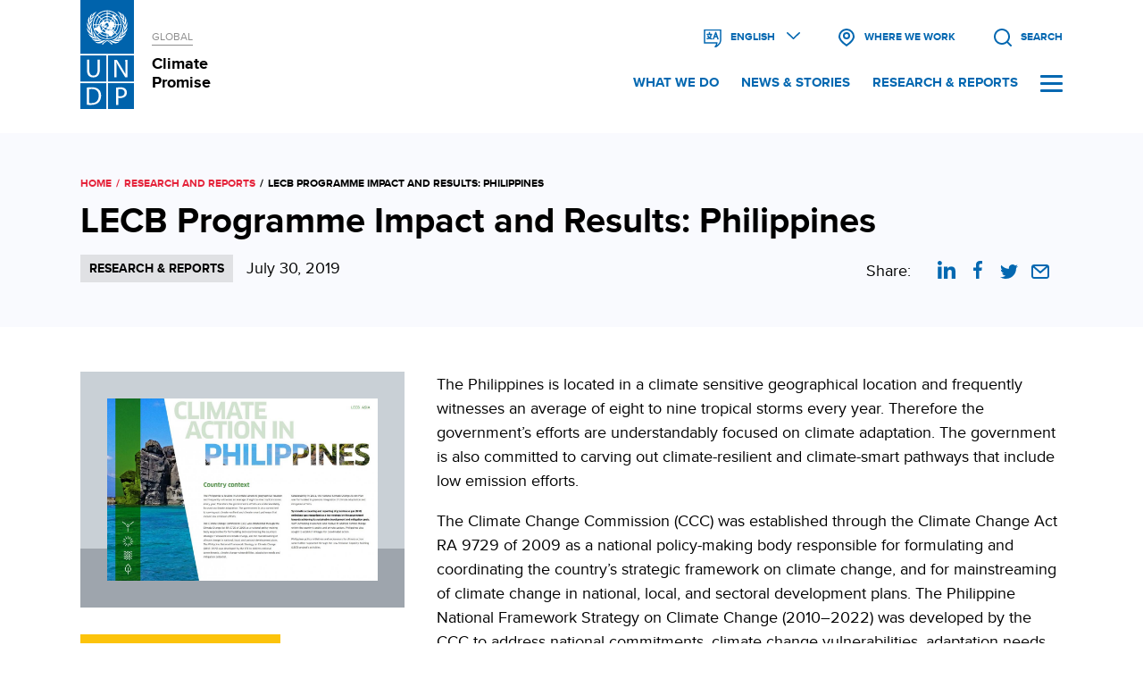

--- FILE ---
content_type: text/html; charset=UTF-8
request_url: https://climatepromise.undp.org/research-and-reports/lecb-programme-impact-and-results-philippines
body_size: 9673
content:
<!DOCTYPE html>
<html lang="en" dir="ltr" prefix="og: https://ogp.me/ns#">
  <head>
    <meta charset="utf-8" />
<meta name="description" content="Philippines policy initiatives and endeavours for climate action were supported through the Low Emission Capacity Building (LECB) project’s activities." />
<link rel="canonical" href="https://climatepromise.undp.org/research-and-reports/lecb-programme-impact-and-results-philippines" />
<meta http-equiv="content-language" content="en" />
<meta name="robots" content="index" />
<meta name="cache-control" content="https://climatepromise.undp.org/climate-action-explained" />
<link rel="icon" href="/themes/custom/cp/favicon.ico" />
<link rel="mask-icon" href="/themes/custom/cp/favicon.svg" />
<meta property="og:site_name" content="UNDP Climate Promise" />
<meta property="og:type" content="website" />
<meta property="og:url" content="https://climatepromise.undp.org/research-and-reports/lecb-programme-impact-and-results-philippines" />
<meta property="og:title" content="LECB Programme Impact and Results: Philippines | UNDP Climate Promise" />
<meta property="og:description" content="Philippines policy initiatives and endeavours for climate action were supported through the Low Emission Capacity Building (LECB) project’s activities." />
<meta property="og:image" content="https://climatepromise.undp.org/sites/default/files/research_report/climate%20action%20phillipines.jpg" />
<meta property="og:image:url" content="https://climatepromise.undp.org/sites/default/files/research_report/climate%20action%20phillipines.jpg" />
<meta property="og:image:type" content="image/jpeg" />
<meta property="og:image:alt" content="LECB Programme Impact and Results: Philippines" />
<meta name="twitter:card" content="summary_large_image" />
<meta name="twitter:description" content="Philippines policy initiatives and endeavours for climate action were supported through the Low Emission Capacity Building (LECB) project’s activities." />
<meta name="twitter:site" content="@UNDPClimate" />
<meta name="twitter:title" content="LECB Programme Impact and Results: Philippines" />
<meta name="twitter:creator" content="@UNDPClimate" />
<meta name="twitter:url" content="https://climatepromise.undp.org/research-and-reports/lecb-programme-impact-and-results-philippines" />
<meta name="twitter:image" content="https://climatepromise.undp.org/sites/default/files/research_report/climate%20action%20phillipines.jpg" />
<meta name="twitter:image:alt" content="LECB Programme Impact and Results: Philippines" />
<meta name="Generator" content="Drupal 10 (https://www.drupal.org)" />
<meta name="MobileOptimized" content="width" />
<meta name="HandheldFriendly" content="true" />
<meta name="viewport" content="width=device-width, initial-scale=1.0" />
<meta http-equiv="x-ua-compatible" content="ie=11" />
<meta name="google-site-verification" content="k3VldazQNfJ0KQlKoo9K7niZeRSzPdHM8e92V1D1BpY" />
<style>#header .block-search form, .block-language-switch ul.links { display:none }</style>
<link rel="alternate" hreflang="en" href="https://climatepromise.undp.org/research-and-reports/lecb-programme-impact-and-results-philippines" />
<script src="/sites/default/files/google_tag/site_default/google_tag.script.js?t871xq" defer></script>

    <title>LECB Programme Impact and Results: Philippines | UNDP Climate Promise</title>
    <link rel="stylesheet" media="all" href="/sites/default/files/css/css_yhOW8DiwT8TkmS7UcoEkXMZD8bZureiMtzTTIURHugw.css?delta=0&amp;language=en&amp;theme=cp&amp;include=[base64]" />
<link rel="stylesheet" media="all" href="/sites/default/files/css/css_SmV5zDF546zReujp8ZgBx8Qz2gBh9NlHPerQ2Q3q4sA.css?delta=1&amp;language=en&amp;theme=cp&amp;include=[base64]" />
<link rel="stylesheet" media="all" href="/sites/default/files/css/css_AUhM_SwYnQiZfwqdVmaZ_1jkA0BIcSReuPCXW_l-QUE.css?delta=2&amp;language=en&amp;theme=cp&amp;include=[base64]" />

    <script src="/sites/default/files/asset_injector/js/google_search_console-da6f8c3243e2eb3ae4a4faa33a98acc2.js?t871xq"></script>

  </head>
  <body class="role-anonymous cp page-node-484 has-image layout-no-sidebars path-node page-node-type-research-report">
        <a href="#main-content" class="visually-hidden focusable skip-link">
      Skip to main content
    </a>
    <noscript><iframe src="https://www.googletagmanager.com/ns.html?id=GTM-NCPQT86" height="0" width="0" style="display:none;visibility:hidden"></iframe></noscript>
      <div class="dialog-off-canvas-main-canvas" data-off-canvas-main-canvas>
    <div class="layout-container">

      <div id="overlay" class="overlay">
        <div class="region region-overlay">

        <div id="block-navigationblock" class="block-navigation block block-cp-module block-cp-module-block-navigation">
  
    
      <div class="navigation-wrapper">
  <div class="navigation-top">
    <div class="navigation-search">
      <form class="views-exposed-form" data-drupal-selector="views-exposed-form-site-search-page-search" action="/search" method="get" id="views-exposed-form-site-search-page-search" accept-charset="UTF-8" novalidate>
  <div class="form--inline clearfix">
  <div class="js-form-item form-item js-form-type-textfield form-type-textfield js-form-item-search form-item-search">
      <label for="edit-search">Search</label>
        <input data-drupal-selector="edit-search" type="text" id="edit-search" name="search" value="" size="30" maxlength="128" class="form-text" />

        </div>
<div data-drupal-selector="edit-actions" class="form-actions js-form-wrapper form-wrapper" id="edit-actions"><input data-drupal-selector="edit-submit-site-search" type="submit" id="edit-submit-site-search" value="Search" class="button js-form-submit form-submit" />
</div>

</div>

</form>

    </div>
  </div>
  <div class="navigation-menu">
        <div class="navigation-menu--main">
      <nav role="navigation" aria-labelledby="-menu" class="block block-menu navigation menu--main">
      
  <h2 id="-menu"></h2>
  

        
              <ul class="menu">
                    <li class="menu-item menu-item--expanded">
        <a href="/what-we-do" class="nav-what-we-do" data-drupal-link-system-path="node/11">What We Do</a>
                                <ul class="menu">
                    <li class="menu-item">
        <a href="/what-we-do/areas-of-work" class="nav-areas-of-work" data-drupal-link-system-path="node/12">Areas of Work</a>
              </li>
                <li class="menu-item">
        <a href="/what-we-do/where-we-work" data-drupal-link-system-path="node/1139">Where We Work</a>
              </li>
                <li class="menu-item">
        <a href="/what-we-do/flagship-initiatives" class="nav-areas-of-work" data-drupal-link-system-path="node/943">Flagship Initiatives</a>
              </li>
                <li class="menu-item">
        <a href="/what-we-do/our-team" class="nav-our-team" data-drupal-link-system-path="node/9">Our Team</a>
              </li>
                <li class="menu-item">
        <a href="/what-we-do/our-donors-and-partners" data-drupal-link-system-path="node/19">Our Donors and Partners</a>
              </li>
                <li class="menu-item">
        <a href="/what-we-do/campaigns" class="nav-areas-of-work" data-drupal-link-system-path="node/422">Campaigns</a>
              </li>
                <li class="menu-item">
        <a href="/what-we-do/newsletter" class="newsletter-eng" data-drupal-link-system-path="node/708">Newsletter</a>
              </li>
        </ul>
  
              </li>
                <li class="menu-item menu-item--expanded">
        <a href="/news-and-stories" data-drupal-link-system-path="news-and-stories">News &amp; Stories</a>
                                <ul class="menu">
                    <li class="menu-item">
        <a href="/news-and-stories?ctype=blog" data-drupal-link-query="{&quot;ctype&quot;:&quot;blog&quot;}" data-drupal-link-system-path="news-and-stories">Blog Posts</a>
              </li>
                <li class="menu-item">
        <a href="/news-and-stories?ctype=event" data-drupal-link-query="{&quot;ctype&quot;:&quot;event&quot;}" data-drupal-link-system-path="news-and-stories">Events</a>
              </li>
                <li class="menu-item">
        <a href="/news-and-stories?ctype=explainer" data-drupal-link-query="{&quot;ctype&quot;:&quot;explainer&quot;}" data-drupal-link-system-path="news-and-stories">Explainers</a>
              </li>
                <li class="menu-item">
        <a href="/news-and-stories?ctype=news" data-drupal-link-query="{&quot;ctype&quot;:&quot;news&quot;}" data-drupal-link-system-path="news-and-stories">News</a>
              </li>
                <li class="menu-item">
        <a href="/news-and-stories?ctype=photo_stories" data-drupal-link-query="{&quot;ctype&quot;:&quot;photo_stories&quot;}" data-drupal-link-system-path="news-and-stories">Photo Stories</a>
              </li>
        </ul>
  
              </li>
                <li class="menu-item">
        <a href="/research-and-reports" data-drupal-link-system-path="research-and-reports">Research &amp; Reports</a>
              </li>
                <li class="menu-item menu-item--expanded">
        <span class="no-link-header mobile-only">Languages</span>
                                <ul class="menu">
                    <li class="menu-item">
        <a href="https://climatepromise.undp.org" class="mobile-only">English</a>
              </li>
                <li class="menu-item">
        <a href="https://climatepromise.undp.org/es" class="mobile-only">Español</a>
              </li>
                <li class="menu-item">
        <a href="https://climatepromise.undp.org/fr" class="mobile-only">Français</a>
              </li>
        </ul>
  
              </li>
        </ul>
  


  </nav>

    </div>
    <div class="navigation-menu--social">
      <nav role="navigation" aria-labelledby="-menu" class="block block-menu navigation menu--social">
      
  <h2 id="-menu"></h2>
  

        
              <ul class="menu">
                    <li class="menu-item">
        <a href="https://www.facebook.com/UNDP" class="fab fa-facebook" target="_blank">Facebook</a>
              </li>
                <li class="menu-item">
        <a href="https://x.com/undpplanet" class="fab fa-twitter" target="_blank">X</a>
              </li>
                <li class="menu-item">
        <a href="https://www.instagram.com/undp" class="fab fa-instagram" target="_blank">Instagram</a>
              </li>
                <li class="menu-item">
        <a href="https://www.linkedin.com/company/undp" class="fab fa-linkedin" target="_blank" title="LinkedIn">Linkedin</a>
              </li>
        </ul>
  


  </nav>

    </div>
  </div>
</div>

  </div>

  </div>

    </div>
  
  <header role="banner" id="header" class="banner">
    <div id="old-browser-alert" class="alert old-browser" style="display:none;">
  <div class="container alert--content">      
    <p><strong>You’re using an outdated browser.</strong><br>
      Old browsers are unstable, unsafe and do not support the features of of this website. Please <a href="https://browsehappy.com/" target="_blank">upgrade to continue.</a></p>
  </div>
</div>
<noscript>
  <div class="alert red noscript">
    <div class="container alert--content">
      <p><strong>Your browser does not support JavaScript.</strong><br>
      This site relies on JavaScript to structure its navigation and load images across all pages. Please enable JavaScript to continue.</p>
    </div>
  </div>
</noscript>    
    <div class="sticky-header-wrapper">
      <div class="sticky-header">
          <div class="container flex">
        <div class="region region-branding">

        <div id="block-cp-branding" class="block block-system block-system-branding-block">
  
    
        <div class="site-logo">
      <img src="/themes/custom/cp/logo.svg" alt="Site Logo: UNDP" width="60" height="120" />
    </div>
    <div class="site-name">
      <a href="https://undp.org" aria-label="Link to global site" target="_blank">
        <span class="site-name--preheader">Global</span>
      </a>
      <a href="/" rel="home" class="site-logo" aria-label="Link to homepage">
        <span class="site-name--title">Climate Promise</span>
      </a>
    </div>
      </div>

  </div>

    <div class="navigation-container">
    <div class="icon-navigation">
                <div class="region region-icon-navigation">

        <div class="language-switcher-language-url block-language-switch block block-language block-language-blocklanguage-interface" id="block-languageswitcher" role="navigation">
  
    
      <ul class="links"><li hreflang="en" data-drupal-link-system-path="node/484" class="en is-active" aria-current="page"><a href="/research-and-reports/lecb-programme-impact-and-results-philippines" class="language-link is-active" hreflang="en" data-drupal-link-system-path="node/484" aria-current="page">English</a></li><li hreflang="es" data-drupal-link-system-path="node/484" class="es"><a href="/es/node/484" class="language-link language-link--untranslated" title="This page is not available in this language" hreflang="es" data-drupal-link-system-path="node/484">Español</a></li><li hreflang="fr" data-drupal-link-system-path="node/484" class="fr"><a href="/fr/node/484" class="language-link language-link--untranslated" title="This page is not available in this language" hreflang="fr" data-drupal-link-system-path="node/484">Français</a></li></ul>
  </div>
<div id="block-countrylisttrigger" class="block-country-list-trigger block block-block-content block-block-content6949cc77-c907-4f5b-98fc-f416679f6cff">
  
    
      
            <div class="clearfix text-formatted field field--name-body field--type-text-with-summary field--label-hidden field__item"><div class="country-list-trigger--wrapper"><a href="/what-we-do/where-we-work" aria-label="View list of countries where we work"><span>Where we work</span>&nbsp;</a></div></div>
      
  </div>
<div class="views-exposed-form block-search block block-views block-views-exposed-filter-blocksite-search-page-search" data-drupal-selector="views-exposed-form-site-search-page-search" id="block-cp-search">
  
    
      <form action="/search" method="get" id="views-exposed-form-site-search-page-search" accept-charset="UTF-8" novalidate>
  <div class="form--inline clearfix">
  <div class="js-form-item form-item js-form-type-textfield form-type-textfield js-form-item-search form-item-search">
      <label for="edit-search">Search</label>
        <input data-drupal-selector="edit-search" type="text" id="edit-search" name="search" value="" size="30" maxlength="128" class="form-text" />

        </div>
<div data-drupal-selector="edit-actions" class="form-actions js-form-wrapper form-wrapper" id="edit-actions"><input data-drupal-selector="edit-submit-site-search" type="submit" id="edit-submit-site-search" value="Search" class="button js-form-submit form-submit" />
</div>

</div>

</form>

  </div>

  </div>

          </div>
    <div class="supplemental-navigation">
                <div class="region region-supplimental-navigation">

        <nav role="navigation" aria-labelledby="block-supplementalnavigation-menu" id="block-supplementalnavigation" class="block block-menu navigation menu--supplemental">
            
  <h2 class="visually-hidden" id="block-supplementalnavigation-menu">Supplemental navigation</h2>
  

        
              <ul class="menu">
                    <li class="menu-item">
        <a href="/what-we-do" data-drupal-link-system-path="node/11">What We Do</a>
              </li>
                <li class="menu-item">
        <a href="/news-and-stories" data-drupal-link-system-path="news-and-stories">News &amp; Stories</a>
              </li>
                <li class="menu-item">
        <a href="/research-and-reports" data-drupal-link-system-path="research-and-reports">Research &amp; Reports</a>
              </li>
        </ul>
  


  </nav>

  </div>

            <div id="hamburger-toggle" class="hamburger hamburger--spin navigation" tabindex="0" aria-controls="navigation" aria-expanded="false" aria-haspopup="true">
        <div class="hamburger-box">
          <div class="hamburger-inner"></div>
        </div>
      </div>
    </div>
  </div>
</div>      </div>
    </div>
  </header>

  
  <main role="main">

    

      <a id="main-content" tabindex="-1"></a>        <div class="container">
          

          

          
        </div>

      <div class="layout-content">
            <div class="region region-content">

        <div id="block-breadcrumbs" class="block-breadcrumb block block-system block-system-breadcrumb-block">
  
    
        <nav class="breadcrumb" role="navigation" aria-labelledby="system-breadcrumb">
    <h2 id="system-breadcrumb" class="visually-hidden">Breadcrumb</h2>
    <ol>
          <li>
                  <a href="/">Home</a>
              </li>
          <li>
                  <a href="/research-and-reports">Research and Reports</a>
              </li>
          <li>
                  LECB Programme Impact and Results: Philippines
              </li>
        </ol>
  </nav>

  </div>

<div id="block-cp-page-title" class="block block-core block-page-title-block block-secondary-page-title">
  <div class="container">
    
        
          
  <h1 class="page-title"><span class="field field--name-title field--type-string field--label-hidden">LECB Programme Impact and Results: Philippines</span>
</h1>


      </div>
</div>
<div id="block-newsstoriesheaderblock" class="block-news-stories-header block block-cp-module block-cp-module-block-news-stories-header">
  
    
      
<div class="news-and-stories-header content-type--research_report">
  <div class="content--subheader">
    <div class="meta">
      <div class="content--type research_report">

                  <a href="/research-and-reports">
            Research &amp; Reports
          </a>
        
      </div>

              <div class="content--published">
                      <span class="date-stamp">July 30, 2019</span>
                  </div>
          </div>

    <div class="content--social">
      <div class="block block-cp-module block-cp-module-block-social">
  
    
      <div class="share">
  <div class="share--label">Share:</div>
  <ul class="share--menu menu">
    <li class="menu-item">
      <a href="https://www.linkedin.com/shareArticle?mini=true&amp;url=https://climatepromise.undp.org/research-and-reports/lecb-programme-impact-and-results-philippines&amp;title=LECB%20Programme%20Impact%20and%20Results%3A%20Philippines" target="_blank" class="fab fa-linkedin linkedin" target="_blank"><span>Share on LinkedIn</span></a>
    </li>
    <li class="menu-item">
      <a href="https://www.facebook.com/sharer/sharer.php?u=https://climatepromise.undp.org/research-and-reports/lecb-programme-impact-and-results-philippines" target="_blank" class="fab fa-facebook facebook" target="_blank"><span>Share on Facebook</span></a>
    </li>
    <li class="menu-item">
      <a href="https://twitter.com/intent/tweet?text=LECB%20Programme%20Impact%20and%20Results%3A%20Philippines&amp;via=UNDPplanet&amp;hashtags=ClimatePromise&amp;url=https://climatepromise.undp.org/research-and-reports/lecb-programme-impact-and-results-philippines" class="fab fa-twitter twitter" target="_blank"><span>Share on twitter</span></a>
    </li>
    <li class="menu-item">
      <a href="mailto:?&amp;subject=Explore this content from the Climate Promise website&amp;body=LECB%20Programme%20Impact%20and%20Results%3A%20Philippines%0A%0Ahttps://climatepromise.undp.org/research-and-reports/lecb-programme-impact-and-results-philippines" class="fab fa-email email"><span>Share via email</span></a>
    </li>
  </ul>
</div>
  </div>

    </div>
  </div>
</div>

  </div>
<div data-drupal-messages-fallback class="hidden"></div>
<div id="block-cp-content" class="block block-system block-system-main-block">
  
    
      
<article class="node node--type-research-report node--view-mode-full-condensed">

  
      <h2>
      <a href="/research-and-reports/lecb-programme-impact-and-results-philippines" rel="bookmark"><span class="field field--name-title field--type-string field--label-hidden">LECB Programme Impact and Results: Philippines</span>
</a>
    </h2>
    

  
  <div class="node__content">
      <div class="layout layout--onecol">
    <div  class="layout__region layout__region--content">
      <div class="views-element-container language-section block block-views block-views-blocktranslate-content-block-1">
  
    
      <div><div class="language-option view view-translate-content view-id-translate_content view-display-id-block_1 js-view-dom-id-5658a355334d00148e9cd3c575d3f57dedfe042880bfc65f8455336a8361e957">
  
    
      <div class="view-header">
        <div>Available in</div>

    </div>
      
      <div class="view-content">
          <div class="views-row"><div class="views-field views-field-field-disable-language"><div class="field-content"></div></div><div class="views-field views-field-nothing"><span class="field-content">  <div> <a href="/research-and-reports/lecb-programme-impact-and-results-philippines" hreflang="en">English</a></div>
</span></div></div>

    </div>
  
          </div>
</div>

  </div>

    </div>
  </div>
  <div class="layout layout--twocol-section layout--twocol-section--33-67">

          <div  class="layout__region layout__region--first">
        <div class="block block-layout-builder block-field-blocknoderesearch-reportfield-image">
  
    
      
            <div class="field field--name-field-image field--type-image field--label-hidden field__item">  <img loading="lazy" src="/sites/default/files/styles/reportheader/public/research_report/climate%20action%20phillipines.jpg?itok=Asop6Ulf" width="1110" height="749" alt="LECB Programme Impact and Results: Philippines" class="image-style-reportheader" />


</div>
      
  </div>
<div class="block block-cp-module block-cp-module-block-document-download">
  
    
      <div class="content--document-download">
  <div class="content--document-download--file">
    <a href="/sites/default/files/research_report_document/undp-ndcsp-lecb-programme-impact-and-results-philippines.pdf">Download Report</a>
  </div>
  <div class="content--document-download--file-type">
    Type: pdf
  </div>
  <div class="content--document-download--file-size">
    Size: 2.29 MB
  </div>
</div>

  </div>

      </div>
    
          <div  class="layout__region layout__region--second">
        <div class="block block-layout-builder block-field-blocknoderesearch-reportbody">
  
    
      
            <div class="clearfix text-formatted field field--name-body field--type-text-with-summary field--label-hidden field__item"><p>The Philippines is located in a climate sensitive geographical location and frequently witnesses an average of eight to nine tropical storms every year. Therefore the government’s efforts are understandably focused on climate adaptation. The government is also committed to carving out climate-resilient and climate-smart pathways that include low emission efforts.</p>

<p>The Climate Change Commission (CCC) was established through the Climate Change Act RA 9729 of 2009 as a national policy-making body responsible for formulating and coordinating the country’s strategic framework on climate change, and for mainstreaming of climate change in national, local, and sectoral development plans. The Philippine National Framework Strategy on Climate Change (2010–2022) was developed by the CCC to address national commitments, climate change vulnerabilities, adaptation needs and mitigation potential.</p>

<p>Subsequently in 2011, the National Climate Change Action Plan was formulated to promote integration of climate adaptation and mitigation efforts. Systematic accounting and reporting of greenhouse gas (GHG) emissions was recognized as a key strategy by the government towards achieving its sustainable development and mitigation goals. With increasing awareness and resolve to address climate change within the country’s public and private sectors, Philippines also sought to establish linkages for coordinated action. Philippines policy initiatives and endeavours for climate action were further supported through the Low Emission Capacity Building (LECB) project’s activities.</p>
</div>
      
  </div>
<div class="views-element-container tag-display block block-views block-views-blocktags-display-block-2">
  
    
      <div><div class="view view-tags-display view-id-tags_display view-display-id-block_2 js-view-dom-id-da1e3e0e831c5108f8a4285b96c21ac65dbc2a51505f61e78317bb310c282a40">
  
    
      
      <div class="view-content">
      <table class="views-table views-view-table cols-0">
      <tbody>
          <tr>
                                                                                        <td class="views-field views-field-nothing">  <div class="wrapper-item">
    <h2>Related topics</h2>
    <div>
      <a href="/research-and-reports?ctype=All&amp;field_country_target_id=All&amp;field_region_target_id=All&amp;field_areas_of_work_target_id=284&amp;field_flagship_initiatives_target_id=All">NDC Support Programme</a>  <a href="/research-and-reports?ctype=All&amp;field_country_target_id=138&amp;field_region_target_id=All&amp;field_areas_of_work_target_id=All&amp;field_flagship_initiatives_target_id=All">Philippines</a> <a href="/research-and-reports?ctype=All&amp;field_country_target_id=All&amp;field_region_target_id=5&amp;field_areas_of_work_target_id=All&amp;field_flagship_initiatives_target_id=All">Asia and the Pacific</a> <a href="/tags/lecb-programme" hreflang="en">LECB Programme</a><a href="/tags/ndc-support-programme" hreflang="en">NDC Support Programme</a>
    </div>
  </div>

          </td>
              </tr>
      </tbody>
</table>

    </div>
  
      
          </div>
</div>

  </div>
<div class="views-element-container tag-display block block-views block-views-blockdonors-tagging-content-block-1">
  
    
      <div><div class="view view-donors-tagging-content view-id-donors_tagging_content view-display-id-block_1 js-view-dom-id-3a9717c041462e29d9ef2dd75ea53a6a75f1972dbfbbb4b8e727196f5b3892c2">
  
    
      
  
          </div>
</div>

  </div>

      </div>
    
  </div>
  <div class="layout layout--onecol">
    <div  class="layout__region layout__region--content">
      <div class="related-content block block-cp-module block-cp-module-block-node-related-content">
  
    
            <div class="views-element-container"><div class="research-and-reports-listing detail-page-wrapper view view-research-and-reports view-id-research_and_reports view-display-id-block_research_and_reports_related_listing js-view-dom-id-4e4d51c32f2d947c83c47a6b6c93ff6179af1ce9519cf341c715ef542aa4faba">
  
    
      <div class="view-header">
      <h2>Explore More Publications</h2>
    </div>
      
      <div class="view-content">
          <div class="card research-report sticky-image views-row"><div class="views-field views-field-nothing"><span class="field-content"><div class="card--content research_report  image">
  <div class="content">
    <div class="content-meta">
        <div class="content--category category research_report">Research &amp; Reports</div>
        <div class="content--date"><time datetime="2025-04-25T11:15:18-04:00" class="datetime">April 25, 2025</time>
</div>
    </div>
    <div class="content--title">
      <h5>
        <a href="/research-and-reports/nationally-determined-contributions-support-programme-achievements-and-lessons" tabindex="-1">
          Nationally Determined Contributions Support Programme – Achievements and lessons learned (2017-2025)
        </a>
      </h5>
    </div>
    <div class="content--excerpt">Achievements and lessons learned from the NDC Support Programme's work, helping 47 countries and territories advance their climate action plans.</div>
    <div class="content--link">
              <a href="/research-and-reports/nationally-determined-contributions-support-programme-achievements-and-lessons" tabindex="0" aria-label="Nationally Determined Contributions Support Programme – Achievements and lessons learned (2017-2025)">
          Read More
        </a>
          </div>
  </div>

      <div class="media">
      <div class="media--image">
        <a href="/research-and-reports/nationally-determined-contributions-support-programme-achievements-and-lessons" tabindex="-1">
                        <img loading="lazy" src="/sites/default/files/styles/reportheader/public/research_report/NDC%20Support%20-%20Vertical.jpg?itok=MlZ68H_6" width="1060" height="1498" alt="Nationally Determined Contribution Support Programme – achievements and lessons learned" class="image-style-reportheader" />



                  </a>
      </div>
    </div>
  </div></span></div></div>
    <div class="card research-report sticky-image views-row"><div class="views-field views-field-nothing"><span class="field-content"><div class="card--content research_report  image">
  <div class="content">
    <div class="content-meta">
        <div class="content--category category research_report">Research &amp; Reports</div>
        <div class="content--date"><time datetime="2024-08-12T07:58:33-04:00" class="datetime">August 12, 2024</time>
</div>
    </div>
    <div class="content--title">
      <h5>
        <a href="/research-and-reports/aligning-ndcs-green-recovery-guidance-framework" tabindex="-1">
          Aligning NDCs with green recovery: Guidance framework
        </a>
      </h5>
    </div>
    <div class="content--excerpt">A framework to support countries in designing and assessing green recovery and green economy options, that build on NDC processes and incorporate…</div>
    <div class="content--link">
              <a href="/research-and-reports/aligning-ndcs-green-recovery-guidance-framework" tabindex="0" aria-label=" Guidance framework">
          Read More
        </a>
          </div>
  </div>

      <div class="media">
      <div class="media--image">
        <a href="/research-and-reports/aligning-ndcs-green-recovery-guidance-framework" tabindex="-1">
                        <img loading="lazy" src="/sites/default/files/styles/reportheader/public/research_report/aligning-ndcs-with-green-recovery-undp-climate-promise.png?itok=1NWvlIWy" width="454" height="657" alt="Aligning NDCs with green recovery: Guidance framework" class="image-style-reportheader" />



                  </a>
      </div>
    </div>
  </div></span></div></div>
    <div class="card research-report sticky-image views-row"><div class="views-field views-field-nothing"><span class="field-content"><div class="card--content research_report  image">
  <div class="content">
    <div class="content-meta">
        <div class="content--category category research_report">Research &amp; Reports</div>
        <div class="content--date"><time datetime="2022-05-04T17:06:19-04:00" class="datetime">May 4, 2022</time>
</div>
    </div>
    <div class="content--title">
      <h5>
        <a href="/research-and-reports/climate-promise-progress-report-april-2022" tabindex="-1">
          Climate Promise Progress Report - April 2022
        </a>
      </h5>
    </div>
    <div class="content--excerpt"><p>UNDP’s Climate Promise remains the largest global offer of NDC support, covering over 120 countries and territories.</p></div>
    <div class="content--link">
              <a href="/research-and-reports/climate-promise-progress-report-april-2022" tabindex="0" aria-label="Climate Promise Progress Report - April 2022">
          Read More
        </a>
          </div>
  </div>

      <div class="media">
      <div class="media--image">
        <a href="/research-and-reports/climate-promise-progress-report-april-2022" tabindex="-1">
                        <img loading="lazy" src="/sites/default/files/styles/reportheader/public/research_report/Screen%20Shot%202022-05-04%20at%2017.14.27.png?itok=QM6eCkv9" width="492" height="694" alt="Climate Promise Progress Report April 2022" class="image-style-reportheader" />



                  </a>
      </div>
    </div>
  </div></span></div></div>

    </div>
  
          </div>
</div>

  
  </div>

    </div>
  </div>

  </div>

</article>

  </div>

  </div>

      </div>
      
      
  </main>

    <footer id="footer">
          <div class="footer-wrapper footer-one">
        <div class="container">
            <div class="region region-footer-one">

        <div id="block-undplogo" class="block-undp-logo block block-block-content block-block-content3f157488-1da9-4622-b863-8cbcdce49945">
  
    
      
            <div class="clearfix text-formatted field field--name-body field--type-text-with-summary field--label-hidden field__item"><div class="undp-logo"><a href="https://undp.org" tabindex="-1" target="_blank"><span>UNDP Logo Link</span></a></div>

<div class="undp-name">
<p><a href="https://undp.org" target="_blank">United Nations<br>
Development Programme</a></p>
</div>
</div>
      
  </div>
<div id="block-newslettersignup" class="block-newsletter-signup block block-block-content block-block-contentabd98ce2-b1df-4bab-a173-119c288a642e">
  
    
      
            <div class="clearfix text-formatted field field--name-body field--type-text-with-summary field--label-hidden field__item"><div class="newsletter-signup-form">
<style type="text/css">/* Add your own Mailchimp form style overrides in your site stylesheet or in this style block.
	   We recommend moving this block and the preceding CSS link to the HEAD of your HTML file. */
    #mc_embed_signup div.mce_inline_error {
       background-color:transparent;
       color:#6B0505;
    }
    #mce-success-response {
       color:green;
    }
</style>
<p>Sign up to our newsletter</p>
<p class="email-cta">Get the latest news and updates from the Climate Promise team at the start of every month.</p>
<!-- Begin Mailchimp Signup Form -->

<div id="mc_embed_signup">
<form action="https://undp.us1.list-manage.com/subscribe/post?u=3aedeb05e6a4ac385311f8a5d&amp;id=ed8d3bb120" class="validate" id="mc-embedded-subscribe-form" method="post" name="mc-embedded-subscribe-form" novalidate target="_blank">
<div id="mc_embed_signup_scroll">
<div class="mc-field-group"><!-- real people should not fill this in and expect good things - do not remove this or risk form bot signups-->
<div aria-hidden="true" style="position: absolute; left: -5000px;"><input name="b_3aedeb05e6a4ac385311f8a5d_ed8d3bb120" tabindex="-1" type="text" value></div>
<label class="visually-hidden" for="mce-EMAIL">Email Address <span class="asterisk">*</span></label> <input class="required email" id="mce-EMAIL" name="EMAIL" placeholder="Enter your email..." type="email" value><input class="button" id="mc-embedded-subscribe" name="subscribe" type="submit" value="Subscribe"></div>

<div class="clear" id="mce-responses">
<div class="response" id="mce-error-response" style="display:none">&nbsp;</div>

<div class="response" id="mce-success-response" style="display:none">&nbsp;</div>
</div>
</div>
</form>
</div>
<script type="text/javascript" src="//s3.amazonaws.com/downloads.mailchimp.com/js/mc-validate.js"></script><script type="text/javascript">(function($) {window.fnames = new Array(); window.ftypes = new Array();fnames[0]='EMAIL';ftypes[0]='email';fnames[1]='FNAME';ftypes[1]='text';fnames[2]='LNAME';ftypes[2]='text';fnames[3]='ADDRESS';ftypes[3]='address';fnames[4]='PHONE';ftypes[4]='phone';}(jQuery));var $mcj = jQuery.noConflict(true);</script><!--End mc_embed_signup--></div>
</div>
      
  </div>
<nav role="navigation" aria-labelledby="block-social-menu" id="block-social" class="block-social block block-menu navigation menu--social">
            
  <h2 class="visually-hidden" id="block-social-menu">Social</h2>
  

        
              <ul class="menu">
                    <li class="menu-item">
        <a href="https://www.facebook.com/UNDP" class="fab fa-facebook" target="_blank">Facebook</a>
              </li>
                <li class="menu-item">
        <a href="https://x.com/undpplanet" class="fab fa-twitter" target="_blank">X</a>
              </li>
                <li class="menu-item">
        <a href="https://www.instagram.com/undp" class="fab fa-instagram" target="_blank">Instagram</a>
              </li>
                <li class="menu-item">
        <a href="https://www.linkedin.com/company/undp" class="fab fa-linkedin" target="_blank" title="LinkedIn">Linkedin</a>
              </li>
        </ul>
  


  </nav>

  </div>

        </div>
      </div>
              <div class="footer-wrapper footer-two">
        <div class="container">
           <div class="region region-footer-two">

        <nav role="navigation" aria-labelledby="block-cp-footer-menu" id="block-cp-footer" class="block block-menu navigation menu--footer">
            
  <h2 class="visually-hidden" id="block-cp-footer-menu">Footer menu</h2>
  

        
              <ul class="menu">
                    <li class="menu-item">
        <a href="/" data-drupal-link-system-path="&lt;front&gt;">Home</a>
              </li>
                <li class="menu-item menu-item--expanded">
        <a href="/what-we-do" data-drupal-link-system-path="node/11">What We Do</a>
                                <ul class="menu">
                    <li class="menu-item">
        <a href="/what-we-do/areas-of-work" data-drupal-link-system-path="node/12">Areas of Work</a>
              </li>
                <li class="menu-item">
        <a href="/what-we-do/where-we-work" data-drupal-link-system-path="node/1139">Where We Work</a>
              </li>
                <li class="menu-item">
        <a href="/what-we-do/flagship-initiatives" data-drupal-link-system-path="node/943">Flagship Initiatives</a>
              </li>
                <li class="menu-item">
        <a href="/what-we-do/our-team" data-drupal-link-system-path="node/9">Our Team</a>
              </li>
                <li class="menu-item">
        <a href="/what-we-do/our-donors-and-partners" data-drupal-link-system-path="node/19">Our Donors and Partners</a>
              </li>
                <li class="menu-item">
        <a href="/what-we-do/campaigns" data-drupal-link-system-path="node/422">Campaigns</a>
              </li>
                <li class="menu-item">
        <a href="/what-we-do/newsletter" class="newsletter-eng-footer" data-drupal-link-system-path="node/708">Newsletter</a>
              </li>
        </ul>
  
              </li>
                <li class="menu-item menu-item--expanded">
        <a href="/news-and-stories" data-drupal-link-system-path="news-and-stories">News &amp; Stories</a>
                                <ul class="menu">
                    <li class="menu-item">
        <a href="/news-and-stories?ctype=blog" data-drupal-link-query="{&quot;ctype&quot;:&quot;blog&quot;}" data-drupal-link-system-path="news-and-stories">Blog Posts</a>
              </li>
                <li class="menu-item">
        <a href="/news-and-stories?ctype=event" data-drupal-link-query="{&quot;ctype&quot;:&quot;event&quot;}" data-drupal-link-system-path="news-and-stories">Events</a>
              </li>
                <li class="menu-item">
        <a href="/news-and-stories?ctype=explainer" data-drupal-link-query="{&quot;ctype&quot;:&quot;explainer&quot;}" data-drupal-link-system-path="news-and-stories">Explainers</a>
              </li>
                <li class="menu-item">
        <a href="/news-and-stories?ctype=news" data-drupal-link-query="{&quot;ctype&quot;:&quot;news&quot;}" data-drupal-link-system-path="news-and-stories">News</a>
              </li>
                <li class="menu-item">
        <a href="/news-and-stories?ctype=photo_stories" data-drupal-link-query="{&quot;ctype&quot;:&quot;photo_stories&quot;}" data-drupal-link-system-path="news-and-stories">Photo Stories</a>
              </li>
        </ul>
  
              </li>
                <li class="menu-item">
        <a href="/research-and-reports" data-drupal-link-system-path="research-and-reports">Research &amp; Reports</a>
              </li>
                <li class="menu-item menu-item--expanded">
        <a href="https://climatepromise.undp.org" class="language-footer">English</a>
                                <ul class="menu">
                    <li class="menu-item">
        <a href="https://climatepromise.undp.org/es">Español</a>
              </li>
                <li class="menu-item">
        <a href="https://climatepromise.undp.org/fr">Français</a>
              </li>
        </ul>
  
              </li>
        </ul>
  


  </nav>

  </div>

       </div>
      </div>
              <div class="footer-wrapper footer-three">
        <div class="container">
            <div class="region region-footer-three">

        <div id="block-copyright" class="block block-block-content block-block-content5cc4301d-56b0-4dfc-971c-d138ef067e2a">
  
    
      
            <div class="clearfix text-formatted field field--name-body field--type-text-with-summary field--label-hidden field__item">
<p>© 2026 United Nations Development Programme</p>
</div>
      
  </div>
<nav role="navigation" aria-labelledby="block-legal-menu" id="block-legal" class="block-menu legal block navigation menu--legal">
            
  <h2 class="visually-hidden" id="block-legal-menu">Legal</h2>
  

        
              <ul class="menu">
                    <li class="menu-item">
        <a href="https://www.undp.org/accountability/audit/investigations" target="_blank">Report Fraud, Abuse, Misconduct</a>
              </li>
                <li class="menu-item">
        <a href="https://www.undp.org/accountability/audit/social-and-environmental-compliance-review-and-stakeholder-response-mechanism" class="social-environmental" target="_blank">Submit social or environmental complaint</a>
              </li>
                <li class="menu-item">
        <a href="https://www.undp.org/copyright-terms-use" target="_blank">Terms of Use</a>
              </li>
        </ul>
  


  </nav>

  </div>

        </div>
      </div>
      </footer>

</div>
  </div>

    
    <script type="application/json" data-drupal-selector="drupal-settings-json">{"path":{"baseUrl":"\/","pathPrefix":"","currentPath":"node\/484","currentPathIsAdmin":false,"isFront":false,"currentLanguage":"en"},"pluralDelimiter":"\u0003","suppressDeprecationErrors":true,"ajaxPageState":{"libraries":"[base64]","theme":"cp","theme_token":null},"ajaxTrustedUrl":{"\/search":true},"user":{"uid":0,"permissionsHash":"40ce688253d76e0e97150dab806286de0888dde3e0349f727e375050590c013f"}}</script>
<script src="/sites/default/files/js/js_zyMqogSlFec-4fl8-XoFa3DhIwbM4m5zMu-MVSx-OOg.js?scope=footer&amp;delta=0&amp;language=en&amp;theme=cp&amp;include=eJxNyksKwCAQBNELxXgkGbQxJjIj04LXz2eVXcErITFT0xN5mseTezWrHYkQz0fKprSOLY-oWAyiJfA5GxgKprQehtTPHcN88s1lfv35BgMSJz8"></script>

  </body>
</html>


--- FILE ---
content_type: text/css
request_url: https://climatepromise.undp.org/sites/default/files/css/css_SmV5zDF546zReujp8ZgBx8Qz2gBh9NlHPerQ2Q3q4sA.css?delta=1&language=en&theme=cp&include=eJxlj1uOwzAIRTdU10uyiH0149Y2EeBG6epL04c0mh904RwkIFVYquOCbCwxq57zVOOePJ7oP51rIUNqtKAdTm5u7XEhxSd3qNIPvmxwccYCT9Kp1bu3a6zdpWDwTQmZpOhzOrBpoFGCXyEVGgqMagury08uWFlMX1FBkn8P_T3_ehvL9c9uo52npWXWViDRNs7ckvprlceHlqqZb5A98oDzk-5q6K_3btVvi0c9dy6z4QE5hnuN
body_size: 15638
content:
/* @license MIT https://github.com/necolas/normalize.css/blob/3.0.3/LICENSE.md */
html{font-family:sans-serif;-ms-text-size-adjust:100%;-webkit-text-size-adjust:100%;}body{margin:0;}article,aside,details,figcaption,figure,footer,header,hgroup,main,menu,nav,section,summary{display:block;}audio,canvas,progress,video{display:inline-block;vertical-align:baseline;}audio:not([controls]){display:none;height:0;}[hidden],template{display:none;}a{background-color:transparent;}a:active,a:hover{outline:0;}abbr[title]{border-bottom:1px dotted;}b,strong{font-weight:bold;}dfn{font-style:italic;}h1{font-size:2em;margin:0.67em 0;}mark{background:#ff0;color:#000;}small{font-size:80%;}sub,sup{font-size:75%;line-height:0;position:relative;vertical-align:baseline;}sup{top:-0.5em;}sub{bottom:-0.25em;}img{border:0;}svg:not(:root){overflow:hidden;}figure{margin:1em 40px;}hr{box-sizing:content-box;height:0;}pre{overflow:auto;}code,kbd,pre,samp{font-family:monospace,monospace;font-size:1em;}button,input,optgroup,select,textarea{color:inherit;font:inherit;margin:0;}button{overflow:visible;}button,select{text-transform:none;}button,html input[type="button"],input[type="reset"],input[type="submit"]{-webkit-appearance:button;cursor:pointer;}button[disabled],html input[disabled]{cursor:default;}button::-moz-focus-inner,input::-moz-focus-inner{border:0;padding:0;}input{line-height:normal;}input[type="checkbox"],input[type="radio"]{box-sizing:border-box;padding:0;}input[type="number"]::-webkit-inner-spin-button,input[type="number"]::-webkit-outer-spin-button{height:auto;}input[type="search"]{-webkit-appearance:textfield;box-sizing:content-box;}input[type="search"]::-webkit-search-cancel-button,input[type="search"]::-webkit-search-decoration{-webkit-appearance:none;}fieldset{border:1px solid #c0c0c0;margin:0 2px;padding:0.35em 0.625em 0.75em;}legend{border:0;padding:0;}textarea{overflow:auto;}optgroup{font-weight:bold;}table{border-collapse:collapse;border-spacing:0;}td,th{padding:0;}
@media (min--moz-device-pixel-ratio:0){summary{display:list-item;}}
/* @license GPL-2.0-or-later https://www.drupal.org/licensing/faq */
.action-links{margin:1em 0;padding:0;list-style:none;}[dir="rtl"] .action-links{margin-right:0;}.action-links li{display:inline-block;margin:0 0.3em;}.action-links li:first-child{margin-left:0;}[dir="rtl"] .action-links li:first-child{margin-right:0;margin-left:0.3em;}.button-action{display:inline-block;padding:0.2em 0.5em 0.3em;text-decoration:none;line-height:160%;}.button-action:before{margin-left:-0.1em;padding-right:0.2em;content:"+";font-weight:900;}[dir="rtl"] .button-action:before{margin-right:-0.1em;margin-left:0;padding-right:0;padding-left:0.2em;}
.breadcrumb{padding-bottom:0.5em;}.breadcrumb ol{margin:0;padding:0;}[dir="rtl"] .breadcrumb ol{margin-right:0;}.breadcrumb li{display:inline;margin:0;padding:0;list-style-type:none;}.breadcrumb li:before{content:" \BB ";}.breadcrumb li:first-child:before{content:none;}
.button,.image-button{margin-right:1em;margin-left:1em;}.button:first-child,.image-button:first-child{margin-right:0;margin-left:0;}
.collapse-processed > summary{padding-right:0.5em;padding-left:0.5em;}.collapse-processed > summary:before{float:left;width:1em;height:1em;content:"";background:url(/themes/contrib/classy/images/misc/menu-expanded.png) 0 100% no-repeat;}[dir="rtl"] .collapse-processed > summary:before{float:right;background-position:100% 100%;}.collapse-processed:not([open]) > summary:before{-ms-transform:rotate(-90deg);-webkit-transform:rotate(-90deg);transform:rotate(-90deg);background-position:25% 35%;}[dir="rtl"] .collapse-processed:not([open]) > summary:before{-ms-transform:rotate(90deg);-webkit-transform:rotate(90deg);transform:rotate(90deg);background-position:75% 35%;}
.container-inline label:after,.container-inline .label:after{content:":";}.form-type-radios .container-inline label:after,.form-type-checkboxes .container-inline label:after{content:"";}.form-type-radios .container-inline .form-type-radio,.form-type-checkboxes .container-inline .form-type-checkbox{margin:0 1em;}.container-inline .form-actions,.container-inline.form-actions{margin-top:0;margin-bottom:0;}
details{margin-top:1em;margin-bottom:1em;border:1px solid #ccc;}details > .details-wrapper{padding:0.5em 1.5em;}summary{padding:0.2em 0.5em;cursor:pointer;}
.exposed-filters .filters{float:left;margin-right:1em;}[dir="rtl"] .exposed-filters .filters{float:right;margin-right:0;margin-left:1em;}.exposed-filters .form-item{margin:0 0 0.1em 0;padding:0;}.exposed-filters .form-item label{float:left;width:10em;font-weight:normal;}[dir="rtl"] .exposed-filters .form-item label{float:right;}.exposed-filters .form-select{width:14em;}.exposed-filters .current-filters{margin-bottom:1em;}.exposed-filters .current-filters .placeholder{font-weight:bold;font-style:normal;}.exposed-filters .additional-filters{float:left;margin-right:1em;}[dir="rtl"] .exposed-filters .additional-filters{float:right;margin-right:0;margin-left:1em;}
.field__label{font-weight:bold;}.field--label-inline .field__label,.field--label-inline .field__items{float:left;}.field--label-inline .field__label,.field--label-inline > .field__item,.field--label-inline .field__items{padding-right:0.5em;}[dir="rtl"] .field--label-inline .field__label,[dir="rtl"] .field--label-inline .field__items{padding-right:0;padding-left:0.5em;}.field--label-inline .field__label::after{content:":";}
form .field-multiple-table{margin:0;}form .field-multiple-table .field-multiple-drag{width:30px;padding-right:0;}[dir="rtl"] form .field-multiple-table .field-multiple-drag{padding-left:0;}form .field-multiple-table .field-multiple-drag .tabledrag-handle{padding-right:0.5em;}[dir="rtl"] form .field-multiple-table .field-multiple-drag .tabledrag-handle{padding-right:0;padding-left:0.5em;}form .field-add-more-submit{margin:0.5em 0 0;}.form-item,.form-actions{margin-top:1em;margin-bottom:1em;}tr.odd .form-item,tr.even .form-item{margin-top:0;margin-bottom:0;}.form-composite > .fieldset-wrapper > .description,.form-item .description{font-size:0.85em;}label.option{display:inline;font-weight:normal;}.form-composite > legend,.label{display:inline;margin:0;padding:0;font-size:inherit;font-weight:bold;}.form-checkboxes .form-item,.form-radios .form-item{margin-top:0.4em;margin-bottom:0.4em;}.form-type-radio .description,.form-type-checkbox .description{margin-left:2.4em;}[dir="rtl"] .form-type-radio .description,[dir="rtl"] .form-type-checkbox .description{margin-right:2.4em;margin-left:0;}.marker{color:#e00;}.form-required:after{display:inline-block;width:6px;height:6px;margin:0 0.3em;content:"";vertical-align:super;background-image:url(/themes/contrib/classy/images/icons/ee0000/required.svg);background-repeat:no-repeat;background-size:6px 6px;}abbr.tabledrag-changed,abbr.ajax-changed{border-bottom:none;}.form-item input.error,.form-item textarea.error,.form-item select.error{border:2px solid red;}.form-item--error-message:before{display:inline-block;width:14px;height:14px;content:"";vertical-align:sub;background:url(/themes/contrib/classy/images/icons/e32700/error.svg) no-repeat;background-size:contain;}
.icon-help{padding:1px 0 1px 20px;background:url(/themes/contrib/classy/images/misc/help.png) 0 50% no-repeat;}[dir="rtl"] .icon-help{padding:1px 20px 1px 0;background-position:100% 50%;}.feed-icon{display:block;overflow:hidden;width:16px;height:16px;text-indent:-9999px;background:url(/themes/contrib/classy/images/misc/feed.svg) no-repeat;}
.form--inline .form-item{float:left;margin-right:0.5em;}[dir="rtl"] .form--inline .form-item{float:right;margin-right:0;margin-left:0.5em;}[dir="rtl"] .views-filterable-options-controls .form-item{margin-right:2%;}.form--inline .form-item-separator{margin-top:2.3em;margin-right:1em;margin-left:0.5em;}[dir="rtl"] .form--inline .form-item-separator{margin-right:0.5em;margin-left:1em;}.form--inline .form-actions{clear:left;}[dir="rtl"] .form--inline .form-actions{clear:right;}
.item-list .title{font-weight:bold;}.item-list ul{margin:0 0 0.75em 0;padding:0;}.item-list li{margin:0 0 0.25em 1.5em;padding:0;}[dir="rtl"] .item-list li{margin:0 1.5em 0.25em 0;}.item-list--comma-list{display:inline;}.item-list--comma-list .item-list__comma-list,.item-list__comma-list li,[dir="rtl"] .item-list--comma-list .item-list__comma-list,[dir="rtl"] .item-list__comma-list li{margin:0;}
button.link{margin:0;padding:0;cursor:pointer;border:0;background:transparent;font-size:1em;}label button.link{font-weight:bold;}
ul.inline,ul.links.inline{display:inline;padding-left:0;}[dir="rtl"] ul.inline,[dir="rtl"] ul.links.inline{padding-right:0;padding-left:15px;}ul.inline li{display:inline;padding:0 0.5em;list-style-type:none;}ul.links a.is-active{color:#000;}
ul.menu{margin-left:1em;padding:0;list-style:none outside;text-align:left;}[dir="rtl"] ul.menu{margin-right:1em;margin-left:0;text-align:right;}.menu-item--expanded{list-style-type:circle;list-style-image:url(/themes/contrib/classy/images/misc/menu-expanded.png);}.menu-item--collapsed{list-style-type:disc;list-style-image:url(/themes/contrib/classy/images/misc/menu-collapsed.png);}[dir="rtl"] .menu-item--collapsed{list-style-image:url(/themes/contrib/classy/images/misc/menu-collapsed-rtl.png);}.menu-item{margin:0;padding-top:0.2em;}ul.menu a.is-active{color:#000;}
.more-link{display:block;text-align:right;}[dir="rtl"] .more-link{text-align:left;}
.pager__items{clear:both;text-align:center;}.pager__item{display:inline;padding:0.5em;}.pager__item.is-active{font-weight:bold;}
tr.drag{background-color:#fffff0;}tr.drag-previous{background-color:#ffd;}body div.tabledrag-changed-warning{margin-bottom:0.5em;}
tr.selected td{background:#ffc;}td.checkbox,th.checkbox{text-align:center;}[dir="rtl"] td.checkbox,[dir="rtl"] th.checkbox{text-align:center;}
th.is-active img{display:inline;}td.is-active{background-color:#ddd;}
div.tabs{margin:1em 0;}ul.tabs{margin:0 0 0.5em;padding:0;list-style:none;}.tabs > li{display:inline-block;margin-right:0.3em;}[dir="rtl"] .tabs > li{margin-right:0;margin-left:0.3em;}.tabs a{display:block;padding:0.2em 1em;text-decoration:none;}.tabs a.is-active{background-color:#eee;}.tabs a:focus,.tabs a:hover{background-color:#f5f5f5;}
.form-textarea-wrapper textarea{display:block;box-sizing:border-box;width:100%;margin:0;}
.ui-dialog--narrow{max-width:500px;}@media screen and (max-width:600px){.ui-dialog--narrow{min-width:95%;max-width:95%;}}
.messages{padding:15px 20px 15px 35px;word-wrap:break-word;border:1px solid;border-width:1px 1px 1px 0;border-radius:2px;background:no-repeat 10px 17px;overflow-wrap:break-word;}[dir="rtl"] .messages{padding-right:35px;padding-left:20px;text-align:right;border-width:1px 0 1px 1px;background-position:right 10px top 17px;}.messages + .messages{margin-top:1.538em;}.messages__list{margin:0;padding:0;list-style:none;}.messages__item + .messages__item{margin-top:0.769em;}.messages--status{color:#325e1c;border-color:#c9e1bd #c9e1bd #c9e1bd transparent;background-color:#f3faef;background-image:url(/themes/contrib/classy/images/icons/73b355/check.svg);box-shadow:-8px 0 0 #77b259;}[dir="rtl"] .messages--status{margin-left:0;border-color:#c9e1bd transparent #c9e1bd #c9e1bd;box-shadow:8px 0 0 #77b259;}.messages--warning{color:#734c00;border-color:#f4daa6 #f4daa6 #f4daa6 transparent;background-color:#fdf8ed;background-image:url(/themes/contrib/classy/images/icons/e29700/warning.svg);box-shadow:-8px 0 0 #e09600;}[dir="rtl"] .messages--warning{border-color:#f4daa6 transparent #f4daa6 #f4daa6;box-shadow:8px 0 0 #e09600;}.messages--error{color:#a51b00;border-color:#f9c9bf #f9c9bf #f9c9bf transparent;background-color:#fcf4f2;background-image:url(/themes/contrib/classy/images/icons/e32700/error.svg);box-shadow:-8px 0 0 #e62600;}[dir="rtl"] .messages--error{border-color:#f9c9bf transparent #f9c9bf #f9c9bf;box-shadow:8px 0 0 #e62600;}.messages--error p.error{color:#a51b00;}
.node--unpublished{background-color:#fff4f4;}
.progress__track{border-color:#b3b3b3;border-radius:10em;background-color:#f2f1eb;background-image:-webkit-linear-gradient(#e7e7df,#f0f0f0);background-image:linear-gradient(#e7e7df,#f0f0f0);box-shadow:inset 0 1px 3px hsla(0,0%,0%,0.16);}.progress__bar{height:16px;margin-top:-1px;margin-left:-1px;padding:0 1px;-webkit-transition:width 0.5s ease-out;transition:width 0.5s ease-out;-webkit-animation:animate-stripes 3s linear infinite;-moz-animation:animate-stripes 3s linear infinite;border:1px #07629a solid;border-radius:10em;background:#057ec9;background-image:-webkit-linear-gradient(top,rgba(0,0,0,0),rgba(0,0,0,0.15)),-webkit-linear-gradient(left top,#0094f0 0%,#0094f0 25%,#007ecc 25%,#007ecc 50%,#0094f0 50%,#0094f0 75%,#0094f0 100%);background-image:linear-gradient(to bottom,rgba(0,0,0,0),rgba(0,0,0,0.15)),linear-gradient(to right bottom,#0094f0 0%,#0094f0 25%,#007ecc 25%,#007ecc 50%,#0094f0 50%,#0094f0 75%,#0094f0 100%);background-size:40px 40px;}[dir="rtl"] .progress__bar{margin-right:-1px;margin-left:0;-webkit-animation-direction:reverse;-moz-animation-direction:reverse;animation-direction:reverse;}@media screen and (prefers-reduced-motion:reduce){.progress__bar{-webkit-transition:none;transition:none;-webkit-animation:none;-moz-animation:none;}}@-webkit-keyframes animate-stripes{0%{background-position:0 0,0 0;}100%{background-position:0 0,-80px 0;}}@-ms-keyframes animate-stripes{0%{background-position:0 0,0 0;}100%{background-position:0 0,-80px 0;}}@keyframes animate-stripes{0%{background-position:0 0,0 0;}100%{background-position:0 0,-80px 0;}}
.ui-dialog{position:absolute;z-index:1260;overflow:visible;padding:0;color:#000;border:solid 1px #ccc;background:#fff;}@media all and (max-width:48em){.ui-dialog{width:92% !important;}}.ui-dialog .ui-dialog-titlebar{border-width:0 0 1px 0;border-style:solid;border-color:#ccc;border-radius:0;background:#f3f4ee;font-weight:bold;}.ui-dialog .ui-dialog-titlebar-close{border:0;background:none;}.ui-dialog .ui-dialog-buttonpane{margin-top:0;padding:0.3em 1em;border-width:1px 0 0 0;border-color:#ccc;background:#f3f4ee;}.ui-dialog .ui-dialog-buttonpane .ui-dialog-buttonset{margin:0;padding:0;}.ui-dialog .ui-dialog-buttonpane .ui-button-text-only .ui-button-text{padding:0;}.ui-dialog .ui-dialog-content .form-actions{margin:0;padding:0;}.ui-dialog .ajax-progress-throbber{position:fixed;z-index:1000;top:48.5%;left:49%;width:24px;height:24px;padding:4px;opacity:0.9;border-radius:7px;background-color:#232323;background-image:url(/themes/contrib/classy/images/misc/loading-small.gif);background-repeat:no-repeat;background-position:center center;}.ui-dialog .ajax-progress-throbber .throbber,.ui-dialog .ajax-progress-throbber .message{display:none;}
.news-and-stories-listing.explore-more-stories-listing-page .content--category a,.news-and-stories-header .content--type a{text-decoration:none !important;}.category,.block-news-stories-header .news-and-stories-header .content--subheader .content--type{padding:0 !important;}.category a,.block-news-stories-header .news-and-stories-header .content--subheader .content--type a{align-self:self-start;font-size:12px;font-size:.66667rem;text-transform:uppercase;padding:5px 10px;display:flex;color:#000000 !important;text-decoration:none !important;}div.content--type.explainer a,.content--category.category.explainer a{background-color:#fdba74 !important;}.category.blog a,.block-news-stories-header .news-and-stories-header .content--subheader .blog.content--type a{background-color:#ffe17e;}.category.photo_stories a,.block-news-stories-header .news-and-stories-header .content--subheader .photo_stories.content--type a{background-color:#CEB7D2;}.category.news a,.block-news-stories-header .news-and-stories-header .content--subheader .news.content--type a{background-color:#BCE5F3;}.category.research_report a,.block-news-stories-header .news-and-stories-header .content--subheader .research_report.content--type a{background-color:#E0E1E4;}.category a:hover,.block-news-stories-header .news-and-stories-header .content--subheader .content--type a:hover{color:#000000 !important;}
.wrapper-item,.wrapper-item div{display:flex;flex-wrap:wrap;row-gap:10px;}.wrapper-item h2{width:100%;font-size:.88889rem;line-height:normal;text-transform:capitalize;font-family:"Proxima Nova Bold",Helvetica,Arial,sans-serif;font-weight:normal;}.wrapper-item div a{border:1px solid #666666;border-radius:4px;font-family:'Proxima Nova';background:#ffffff;font-size:14px;padding:.27778rem .55556rem;text-decoration:none;color:#000;margin-right:.83333rem;}.wrapper-item div a:hover{background-color:#BBBDC7;}.language-option{display:flex;gap:10px;background:#F9FAFE;padding:10px;border-radius:8px;width:fit-content;margin-bottom:10px;font-size:0.9rem;font-family:"Proxima Nova Italic",Helvetica,Arial,sans-serif;font-weight:normal;}.page-node-type-research-report .block-news-stories-header{margin-bottom:20px;}.language-option .view-content .views-field-field-disable-language .field-content{font-size:0;}.language-option .view-content{display:flex;gap:20px;}.language-option{opacity:0;transform:translateY(20px);transition:opacity 0.8s ease-in-out;}.language-option.show{opacity:1;transform:translateY(0);}@media (min-width:60em){.tag-display,.language-section{width:65%;margin:0 auto;}.page-node-type-research-report .language-section,.page-node-type-event .language-section,.page-node-type-research-report .tag-display,.page-node-type-event .tag-display{margin:0 0;width:auto;}}.donors-story-tagging-class{max-width:61.11111em;margin:0 auto;}@media (max-width:68.75em){.donors-story-tagging-class{margin:0 1.11111rem;}}@media (min-width:60em){.tags-listing .view-content{width:65%;margin:0 auto;}}
.block-field-blocknodephoto-storiesfield-thumbnail-image,.block-field-blocknodeblogfield-thumbnail-image,.block-field-blocknodeeventfield-thumbnail-image,.block-field-blocknodenewsfield-thumbnail-image,.block-field-blocknodeexplainerfield-thumbnail-image,.block-field-blocknodeblogfield-pin-to-areas-of-work,.block-field-blocknodeeventfield-pin-to-areas-of-work,.block-field-blocknodenewsfield-pin-to-areas-of-work,.block-field-blocknodephoto-storiesfield-pin-to-areas-of-work,.block-field-blocknodeexplainerfield-pin-to-areas-of-work,.block-field-blocknodeblogfield-pinned-to,.block-field-blocknodephoto-storiesfield-pinned-to,.block-field-blocknodeeventfield-pinned-to,.block-field-blocknodenewsfield-pinned-to,.block-field-blocknodeexplainerfield-pinned-to{display:none !important;}.page-taxonomy-areas_of_work .view-display-id-block_areas_of_work_news_and_stories_header_listing .view-empty{width:100%;}.block-language-switch .language-link--untranslated{font-family:"Proxima Nova Bold",Helvetica,Arial,sans-serif;font-weight:normal;font-size:.66667rem;color:#D3D3D3;cursor:not-allowed;}.countries-listing.country-content-listing{display:flex;position:relative;padding-bottom:50px;}.countries-listing.country-content-listing .col-1,.countries-listing.country-content-listing .col-2{padding-right:3.33333rem;}.countries-listing.country-content-listing .col-1,.countries-listing.country-content-listing .col-2,.countries-listing.country-content-listing .col-3{width:33.33%;}.countries-listing.country-content-listing .view-footer{bottom:0px !important;}
.skip-link{margin:0}.skip-link a,.skip-link a:visited{display:block;width:100%;padding:2px 0 3px;text-align:center;color:#fff}.main-content{outline:none}*{-webkit-box-sizing:border-box;-moz-box-sizing:border-box;box-sizing:border-box;-ms-box-sizing:border-box}html{min-height:100%;font-size:112.5%;line-height:1.5;-webkit-font-smoothing:antialiased;-moz-osx-font-smoothing:grayscale;text-size-adjust:100%}body{font-family:"Proxima Nova",Helvetica,Arial,sans-serif}img,picture,object,figure,input,svg{max-width:100%;height:auto}a{-webkit-transition:all 0.2s linear;-o-transition:all 0.2s linear;transition:all 0.2s linear}a:link,a:visited{color:#0468B1;text-decoration:underline}a:hover,a:visited:hover{color:#000}a:focus,a:active{color:#000}.small,form .description{font-size:12px;font-size:.66667rem}img{max-width:100%}p{margin-bottom:1rem}small,.card--content .content--date{font-size:12px;font-size:.66667rem}.notch{content:"";height:10px;width:100px;background-color:#FCC30B;position:absolute;bottom:-20px;left:0}.scrim,.paragraph.paragraph--type--quote.has-image:after{content:'';top:0;left:0;position:absolute;pointer-events:none;z-index:-1;width:100%;height:100%;background-color:rgba(0,0,0,0.4)}.messages{margin-top:2rem !important}.error-404 .block-language-switch{display:none}.block-local-tasks-block .tabs{margin-top:1rem;border-bottom:1px solid #F9FAFE}.block-local-tasks-block .tabs a{background-color:#F9FAFE}.block-local-tasks-block .tabs a.is-active{text-decoration:none;color:#000}.block-local-tasks-block .tabs a.is-active:hover{color:#0468B1;background-color:#F9FAFE}@font-face{font-family:'Proxima Nova';src:url(/themes/custom/cp/fonts/ProximaNovaRegular/proximanova-regular-webfont.woff2) format("woff2"),url(/themes/custom/cp/fonts/ProximaNovaRegular/proximanova-regular-webfont.woff) format("woff");font-weight:normal;font-style:normal;font-display:swap}@font-face{font-family:'Proxima Nova Italic';src:url(/themes/custom/cp/fonts/ProximaNovaRegularIt/proximanova-regularit-webfont.woff2) format("woff2"),url(/themes/custom/cp/fonts/ProximaNovaRegularIt/proximanova-regularit-webfont.woff) format("woff");font-weight:normal;font-style:normal;font-display:swap}@font-face{font-family:'Proxima Nova Bold';src:url(/themes/custom/cp/fonts/ProximaNovaBold/proximanova-bold-webfont.woff2) format("woff2"),url(/themes/custom/cp/fonts/ProximaNovaBold/proximanova-bold-webfont.woff) format("woff");font-weight:normal;font-style:normal;font-display:swap}@font-face{font-family:'Proxima Nova Bold Italic';src:url(/themes/custom/cp/fonts/ProximaNovaBoldIt/proximanova-boldit-webfont.woff2) format("woff2"),url(/themes/custom/cp/fonts/ProximaNovaBoldIt/proximanova-boldit-webfont.woff) format("woff");font-weight:normal;font-style:normal;font-display:swap}@font-face{font-family:'Söhne Dreiviertelfett';src:url(/themes/custom/cp/fonts/SoehneDreiviertelfett/soehne-breit-web-dreiviertelfett.woff2) format("woff2"),url(/themes/custom/cp/fonts/SoehneDreiviertelfett/soehne-breit-web-dreiviertelfett.woff) format("woff");font-weight:normal;font-style:normal;font-display:swap}@font-face{font-family:'Söhne Dreiviertelfett Kursiv';src:url(/themes/custom/cp/fonts/SoehneDreiviertelfett/soehne-breit-web-dreiviertelfett-kursiv.woff2) format("woff2"),url(/themes/custom/cp/fonts/SoehneDreiviertelfett/soehne-breit-web-dreiviertelfett-kursiv.woff) format("woff");font-weight:normal;font-style:normal;font-display:swap}h1,body.full-report .block--report-header-title span,h2,.navigation-menu--main ul.menu .top-level>a{font-family:"Söhne Dreiviertelfett",Helvetica,Arial,sans-serif;font-weight:normal}h1 em,body.full-report .block--report-header-title span em,h1 i,body.full-report .block--report-header-title span i,h2 em,.navigation-menu--main ul.menu .top-level>a em,h2 i,.navigation-menu--main ul.menu .top-level>a i{font-family:"Söhne Dreiviertelfett Kursiv",Helvetica,Arial,sans-serif}h3,.navigation-menu--main ul.menu .no-link-header,body:not(.full-report) h1.page-title,body:not(.full-report) body.full-report .block--report-header-title span.page-title,body.full-report .block--report-header-title body:not(.full-report) span.page-title,h4,blockquote,h5,h6,.block-field-blocknodeblogfield-tags h2,.block-field-blocknodeblogfield-tags .navigation-menu--main ul.menu .top-level>a,.navigation-menu--main ul.menu .block-field-blocknodeblogfield-tags .top-level>a,.block-field-blocknodenewsfield-tags h2,.block-field-blocknodenewsfield-tags .navigation-menu--main ul.menu .top-level>a,.navigation-menu--main ul.menu .block-field-blocknodenewsfield-tags .top-level>a,.block-field-blocknodephoto-storiesfield-tags h2,.block-field-blocknodephoto-storiesfield-tags .navigation-menu--main ul.menu .top-level>a,.navigation-menu--main ul.menu .block-field-blocknodephoto-storiesfield-tags .top-level>a{font-family:"Proxima Nova Bold",Helvetica,Arial,sans-serif;font-weight:normal}h3 em,.navigation-menu--main ul.menu .no-link-header em,body:not(.full-report) h1.page-title em,body:not(.full-report) body.full-report .block--report-header-title span.page-title em,body.full-report .block--report-header-title body:not(.full-report) span.page-title em,h3 i,.navigation-menu--main ul.menu .no-link-header i,body:not(.full-report) h1.page-title i,body:not(.full-report) body.full-report .block--report-header-title span.page-title i,body.full-report .block--report-header-title body:not(.full-report) span.page-title i,h4 em,blockquote em,h4 i,blockquote i,h5 em,h5 i,h6 em,.block-field-blocknodeblogfield-tags h2 em,.block-field-blocknodeblogfield-tags .navigation-menu--main ul.menu .top-level>a em,.navigation-menu--main ul.menu .block-field-blocknodeblogfield-tags .top-level>a em,.block-field-blocknodenewsfield-tags h2 em,.block-field-blocknodenewsfield-tags .navigation-menu--main ul.menu .top-level>a em,.navigation-menu--main ul.menu .block-field-blocknodenewsfield-tags .top-level>a em,.block-field-blocknodephoto-storiesfield-tags h2 em,.block-field-blocknodephoto-storiesfield-tags .navigation-menu--main ul.menu .top-level>a em,.navigation-menu--main ul.menu .block-field-blocknodephoto-storiesfield-tags .top-level>a em,h6 i,.block-field-blocknodeblogfield-tags h2 i,.block-field-blocknodeblogfield-tags .navigation-menu--main ul.menu .top-level>a i,.navigation-menu--main ul.menu .block-field-blocknodeblogfield-tags .top-level>a i,.block-field-blocknodenewsfield-tags h2 i,.block-field-blocknodenewsfield-tags .navigation-menu--main ul.menu .top-level>a i,.navigation-menu--main ul.menu .block-field-blocknodenewsfield-tags .top-level>a i,.block-field-blocknodephoto-storiesfield-tags h2 i,.block-field-blocknodephoto-storiesfield-tags .navigation-menu--main ul.menu .top-level>a i,.navigation-menu--main ul.menu .block-field-blocknodephoto-storiesfield-tags .top-level>a i{font-family:"Proxima Nova Bold Italic",Helvetica,Arial,sans-serif}h1,body.full-report .block--report-header-title span{font-size:36px;font-size:2rem;line-height:1.77778rem;text-transform:uppercase}@media (min-width:42.5em){h1,body.full-report .block--report-header-title span{font-size:48px;font-size:2.66667rem;line-height:2.44444rem}}h2,.navigation-menu--main ul.menu .top-level>a{font-size:30px;font-size:1.66667rem;line-height:1.44444rem;text-transform:uppercase}@media (min-width:42.5em){h2,.navigation-menu--main ul.menu .top-level>a{font-size:40px;font-size:2.22222rem;line-height:2rem}}h3,.navigation-menu--main ul.menu .no-link-header,body:not(.full-report) h1.page-title,body:not(.full-report) body.full-report .block--report-header-title span.page-title,body.full-report .block--report-header-title body:not(.full-report) span.page-title{font-size:30px;font-size:1.66667rem;line-height:1.88889rem}@media (min-width:42.5em){h3,.navigation-menu--main ul.menu .no-link-header,body:not(.full-report) h1.page-title,body:not(.full-report) body.full-report .block--report-header-title span.page-title,body.full-report .block--report-header-title body:not(.full-report) span.page-title{font-size:32px;font-size:1.77778rem;line-height:2rem}}h4,blockquote{font-size:24px;font-size:1.33333rem;line-height:normal}@media (min-width:42.5em){h4,blockquote{font-size:28px;font-size:1.55556rem;line-height:1.77778rem}}h5{font-size:18px;font-size:1rem;line-height:1.33333rem;line-height:normal}@media (min-width:42.5em){h5{font-size:24px;font-size:1.33333rem;line-height:1.55556rem}}h6,.block-field-blocknodeblogfield-tags h2,.block-field-blocknodeblogfield-tags .navigation-menu--main ul.menu .top-level>a,.navigation-menu--main ul.menu .block-field-blocknodeblogfield-tags .top-level>a,.block-field-blocknodenewsfield-tags h2,.block-field-blocknodenewsfield-tags .navigation-menu--main ul.menu .top-level>a,.navigation-menu--main ul.menu .block-field-blocknodenewsfield-tags .top-level>a,.block-field-blocknodephoto-storiesfield-tags h2,.block-field-blocknodephoto-storiesfield-tags .navigation-menu--main ul.menu .top-level>a,.navigation-menu--main ul.menu .block-field-blocknodephoto-storiesfield-tags .top-level>a{font-size:16px;font-size:.88889rem;line-height:normal}pre{overflow-x:auto;white-space:pre-wrap}em,i{font-family:"Proxima Nova Italic",Helvetica,Arial,sans-serif;font-weight:normal}em strong,em .block-local-tasks-block .tabs a.is-active,.block-local-tasks-block .tabs em a.is-active,em .btn,em input[type=submit],em .sticky-header .flex .navigation-container .icon-navigation .region-icon-navigation .block-search form .form--inline input[type=submit],.sticky-header .flex .navigation-container .icon-navigation .region-icon-navigation .block-search form .form--inline em input[type=submit],em .paragraph.paragraph--type--callout .link a,.paragraph.paragraph--type--callout .link em a,em .paragraph.paragraph--type--callout.paragraph--image-location--highlight .link a,.paragraph.paragraph--type--callout.paragraph--image-location--highlight .link em a,em .card--content .content--link a,.card--content .content--link em a,em .content--document-download--file a,.content--document-download--file em a,em .breadcrumb li,.breadcrumb em li,em .breadcrumb a,.breadcrumb em a,em .sticky-header .flex a,.sticky-header .flex em a,em .sticky-header .flex .region-branding .block-system-branding-block .site-name--title,.sticky-header .flex .region-branding .block-system-branding-block em .site-name--title,em #footer .footer-one .block-undp-logo .field__item a,#footer .footer-one .block-undp-logo .field__item em a,em #footer .footer-one .block-newsletter-signup p,#footer .footer-one .block-newsletter-signup em p,em #footer .footer-two ul.menu li a,#footer .footer-two ul.menu li em a,em .category,em .block-news-stories-header .news-and-stories-header .content--subheader .content--type,.block-news-stories-header .news-and-stories-header .content--subheader em .content--type,em .block-news-stories-header .news-and-stories-header .content--published,.block-news-stories-header .news-and-stories-header em .content--published,em .block-news-stories-header .news-and-stories-header .content--subheader .content--social .share--label,.block-news-stories-header .news-and-stories-header .content--subheader .content--social em .share--label,em .field--name-field-tags .field__item a,.field--name-field-tags .field__item em a,em .pager ul li a,.pager ul li em a,em .card--content .content--date,.card--content em .content--date,em b,i strong,i .block-local-tasks-block .tabs a.is-active,.block-local-tasks-block .tabs i a.is-active,i .btn,i input[type=submit],i .sticky-header .flex .navigation-container .icon-navigation .region-icon-navigation .block-search form .form--inline input[type=submit],.sticky-header .flex .navigation-container .icon-navigation .region-icon-navigation .block-search form .form--inline i input[type=submit],i .paragraph.paragraph--type--callout .link a,.paragraph.paragraph--type--callout .link i a,i .paragraph.paragraph--type--callout.paragraph--image-location--highlight .link a,.paragraph.paragraph--type--callout.paragraph--image-location--highlight .link i a,i .card--content .content--link a,.card--content .content--link i a,i .content--document-download--file a,.content--document-download--file i a,i .breadcrumb li,.breadcrumb i li,i .breadcrumb a,.breadcrumb i a,i .sticky-header .flex a,.sticky-header .flex i a,i .sticky-header .flex .region-branding .block-system-branding-block .site-name--title,.sticky-header .flex .region-branding .block-system-branding-block i .site-name--title,i #footer .footer-one .block-undp-logo .field__item a,#footer .footer-one .block-undp-logo .field__item i a,i #footer .footer-one .block-newsletter-signup p,#footer .footer-one .block-newsletter-signup i p,i #footer .footer-two ul.menu li a,#footer .footer-two ul.menu li i a,i .category,i .block-news-stories-header .news-and-stories-header .content--subheader .content--type,.block-news-stories-header .news-and-stories-header .content--subheader i .content--type,i .block-news-stories-header .news-and-stories-header .content--published,.block-news-stories-header .news-and-stories-header i .content--published,i .block-news-stories-header .news-and-stories-header .content--subheader .content--social .share--label,.block-news-stories-header .news-and-stories-header .content--subheader .content--social i .share--label,i .field--name-field-tags .field__item a,.field--name-field-tags .field__item i a,i .pager ul li a,.pager ul li i a,i .card--content .content--date,.card--content i .content--date,i b{font-family:"Proxima Nova Bold Italic",Helvetica,Arial,sans-serif;font-weight:normal}strong,.block-local-tasks-block .tabs a.is-active,.btn,input[type=submit],.sticky-header .flex .navigation-container .icon-navigation .region-icon-navigation .block-search form .form--inline input[type=submit],.paragraph.paragraph--type--callout .link a,.paragraph.paragraph--type--callout.paragraph--image-location--highlight .link a,.card--content .content--link a,.content--document-download--file a,.breadcrumb li,.breadcrumb a,.sticky-header .flex a,.sticky-header .flex .region-branding .block-system-branding-block .site-name--title,#footer .footer-one .block-undp-logo .field__item a,#footer .footer-one .block-newsletter-signup p,#footer .footer-two ul.menu li a,.category,.block-news-stories-header .news-and-stories-header .content--subheader .content--type,.block-news-stories-header .news-and-stories-header .content--published,.block-news-stories-header .news-and-stories-header .content--subheader .content--social .share--label,.field--name-field-tags .field__item a,.pager ul li a,.card--content .content--date,b{font-family:"Proxima Nova Bold",Helvetica,Arial,sans-serif;font-weight:normal}strong em,.block-local-tasks-block .tabs a.is-active em,.btn em,input[type=submit] em,.sticky-header .flex .navigation-container .icon-navigation .region-icon-navigation .block-search form .form--inline input[type=submit] em,.paragraph.paragraph--type--callout .link a em,.paragraph.paragraph--type--callout.paragraph--image-location--highlight .link a em,.card--content .content--link a em,.content--document-download--file a em,.breadcrumb li em,.breadcrumb a em,.sticky-header .flex a em,.sticky-header .flex .region-branding .block-system-branding-block .site-name--title em,#footer .footer-one .block-undp-logo .field__item a em,#footer .footer-one .block-newsletter-signup p em,#footer .footer-two ul.menu li a em,.category em,.block-news-stories-header .news-and-stories-header .content--subheader .content--type em,.block-news-stories-header .news-and-stories-header .content--published em,.block-news-stories-header .news-and-stories-header .content--subheader .content--social .share--label em,.field--name-field-tags .field__item a em,.pager ul li a em,.card--content .content--date em,strong i,.block-local-tasks-block .tabs a.is-active i,.btn i,input[type=submit] i,.sticky-header .flex .navigation-container .icon-navigation .region-icon-navigation .block-search form .form--inline input[type=submit] i,.paragraph.paragraph--type--callout .link a i,.paragraph.paragraph--type--callout.paragraph--image-location--highlight .link a i,.card--content .content--link a i,.content--document-download--file a i,.breadcrumb li i,.breadcrumb a i,.sticky-header .flex a i,.sticky-header .flex .region-branding .block-system-branding-block .site-name--title i,#footer .footer-one .block-undp-logo .field__item a i,#footer .footer-one .block-newsletter-signup p i,#footer .footer-two ul.menu li a i,.category i,.block-news-stories-header .news-and-stories-header .content--subheader .content--type i,.block-news-stories-header .news-and-stories-header .content--published i,.block-news-stories-header .news-and-stories-header .content--subheader .content--social .share--label i,.field--name-field-tags .field__item a i,.pager ul li a i,.card--content .content--date i,b em,b i{font-family:"Proxima Nova Bold Italic",Helvetica,Arial,sans-serif;font-weight:normal}sup{vertical-align:super;font-size:50%;line-height:0}sub{vertical-align:sub;font-size:50%;line-height:0}.hamburger{position:absolute;z-index:200;display:inline-block;cursor:pointer;margin-top:3px;transition-property:all;transition-duration:.25s;transition-timing-function:ease;font:inherit;color:inherit;text-transform:none;background-color:transparent;border:0;border-radius:40px;margin:0;overflow:visible}.hamburger:focus{outline:none}.hamburger:hover .hamburger-box .hamburger-inner{background-color:black}.hamburger:hover .hamburger-box .hamburger-inner::before,.hamburger:hover .hamburger-box .hamburger-inner::after{background-color:black}.hamburger-box{width:25px;height:19px;display:inline-block;position:relative;transition-property:all;transition-duration:.25s;transition-timing-function:ease}.hamburger-inner{display:block;top:50%}.hamburger-inner,.hamburger-inner::before,.hamburger-inner::after{width:25px;height:3px;background-color:#0468B1;border-radius:3px;position:absolute;transition-property:transform;transition-duration:0.25s;transition-timing-function:ease}.hamburger-inner::before,.hamburger-inner::after{content:"";display:block}.hamburger-inner::before{top:-8px}.hamburger-inner::after{bottom:-8px}.hamburger--spin .hamburger-inner{transition-duration:0.22s;transition-timing-function:cubic-bezier(0.55,0.055,0.675,0.19)}.hamburger--spin .hamburger-inner::before{transition:top 0.1s 0.25s ease-in,opacity 0.1s ease-in}.hamburger--spin .hamburger-inner::after{transition:bottom 0.1s 0.25s ease-in,transform 0.22s cubic-bezier(0.55,0.055,0.675,0.19)}.hamburger--spin.is-active .hamburger-inner{transform:rotate(225deg);transition-delay:0.12s;transition-timing-function:cubic-bezier(0.215,0.61,0.355,1)}.hamburger--spin.is-active .hamburger-inner::before{top:0;opacity:0;transition:top 0.1s ease-out,opacity 0.1s 0.12s ease-out}.hamburger--spin.is-active .hamburger-inner::after{bottom:0;transform:rotate(-90deg);transition:bottom 0.1s ease-out,transform 0.22s 0.12s cubic-bezier(0.215,0.61,0.355,1)}.hamburger--spin.is-active:hover .hamburger-inner{background-color:white}.hamburger--spin.is-active:hover .hamburger-inner::before,.hamburger--spin.is-active:hover .hamburger-inner::after{background-color:white}form .form-item,form .form-actions{margin-bottom:0}form label{display:block}form .description{color:#BBBDC7}input[type=submit]{border-radius:0;padding:0.69rem 20px}input[type=password],input[type=text],input[type=search],input[type=email],input[type=url],textarea,select{font-family:"Proxima Nova",Helvetica,Arial,sans-serif;padding:7px;border-radius:0;border:2px solid #0468B1;box-sizing:border-box}@media (min-width:42.5em){input[type=password],input[type=text],input[type=search],input[type=email],input[type=url],textarea,select{padding:10px}}input[type=password]:focus,input[type=text]:focus,input[type=search]:focus,input[type=email]:focus,input[type=url]:focus,textarea:focus,select:focus{border-radius:0;outline:none}select{-webkit-appearance:none;background-image:url(/themes/custom/cp/images/icon-chevron-down.svg);background-position:calc(100% - 15px);background-size:20px;background-repeat:no-repeat;padding-right:50px}select::-ms-expand{display:none}.form-type-radio .description,.form-type-checkbox .description{margin-left:18px}.btn,input[type=submit],.sticky-header .flex .navigation-container .icon-navigation .region-icon-navigation .block-search form .form--inline input[type=submit],.paragraph.paragraph--type--callout .link a,.paragraph.paragraph--type--callout.paragraph--image-location--highlight .link a,.card--content .content--link a,.content--document-download--file a{padding:10px 20px;display:inline-block;text-transform:uppercase;font-size:12px;font-size:.66667rem;font-family:"Proxima Nova Bold",Helvetica,Arial,sans-serif;-webkit-transition:all 0.3s ease;-o-transition:all 0.3s ease;transition:all 0.3s ease;position:relative}@media (min-width:42.5em){.btn,input[type=submit],.sticky-header .flex .navigation-container .icon-navigation .region-icon-navigation .block-search form .form--inline input[type=submit],.paragraph.paragraph--type--callout .link a,.paragraph.paragraph--type--callout.paragraph--image-location--highlight .link a,.card--content .content--link a,.content--document-download--file a{font-size:15px;font-size:.83333rem}}.btn:after,input[type=submit]:after,.sticky-header .flex .navigation-container .icon-navigation .region-icon-navigation .block-search form .form--inline input[type=submit]:after,.paragraph.paragraph--type--callout .link a:after,.paragraph.paragraph--type--callout.paragraph--image-location--highlight .link a:after,.card--content .content--link a:after,.content--document-download--file a:after{content:"";display:inline-block;width:22px;height:1.5em;position:relative;right:0;-webkit-mask-repeat:no-repeat;-webkit-mask-size:22px 1.5em;-webkit-mask-position:center center;mask-repeat:no-repeat;mask-size:22px 1.5em;mask-position:center center;-webkit-mask-image:url(/themes/custom/cp/images/icon-chevron-right.svg);mask-image:url(/themes/custom/cp/images/icon-chevron-right.svg);background-color:#000;margin:-0.4em 0 -0.4em 0.7em;-webkit-transition:all 0.3s ease;-o-transition:all 0.3s ease;transition:all 0.3s ease}.btn:link,input:link[type=submit],.sticky-header .flex .navigation-container .icon-navigation .region-icon-navigation .block-search form .form--inline input:link[type=submit],.paragraph.paragraph--type--callout .link a:link,.card--content .content--link a:link,.content--document-download--file a:link{text-decoration:none}.btn.btn-primary,input[type=submit],.sticky-header .flex .navigation-container .icon-navigation .region-icon-navigation .block-search form .form--inline input[type=submit],.paragraph.paragraph--type--callout .link a,.paragraph.paragraph--type--callout.paragraph--image-location--highlight .link a,.card--content .content--link a.btn-primary,.card--content .content--link .content--document-download--file a,.content--document-download--file .card--content .content--link a,.content--document-download--file a{background-color:#FCC30B;border:2px solid #FCC30B;color:#000}.btn.btn-white,input.btn-white[type=submit],.sticky-header .flex .navigation-container .icon-navigation .region-icon-navigation .block-search form .form--inline input.btn-white[type=submit],.paragraph.paragraph--type--callout .link a.btn-white,.card--content .content--link a.btn-white,.content--document-download--file a.btn-white{background-color:#fff;border:none;color:#000}.btn.btn-white:after,input.btn-white[type=submit]:after,.sticky-header .flex .navigation-container .icon-navigation .region-icon-navigation .block-search form .form--inline input.btn-white[type=submit]:after,.paragraph.paragraph--type--callout .link a.btn-white:after,.card--content .content--link a.btn-white:after,.content--document-download--file a.btn-white:after{background-color:#000}.btn.btn-white:hover:after,input.btn-white[type=submit]:hover:after,.sticky-header .flex .navigation-container .icon-navigation .region-icon-navigation .block-search form .form--inline input.btn-white[type=submit]:hover:after,.paragraph.paragraph--type--callout .link a.btn-white:hover:after,.card--content .content--link a.btn-white:hover:after,.content--document-download--file a.btn-white:hover:after{background-color:#fff}.btn.btn-red,input.btn-red[type=submit],.sticky-header .flex .navigation-container .icon-navigation .region-icon-navigation .block-search form .form--inline input.btn-red[type=submit],.paragraph.paragraph--type--callout .link a.btn-red,.card--content .content--link a.btn-red,.content--document-download--file a.btn-red{background-color:#E5243B;border:2px solid #E5243B;color:#fff}.btn.btn-red:after,input.btn-red[type=submit]:after,.sticky-header .flex .navigation-container .icon-navigation .region-icon-navigation .block-search form .form--inline input.btn-red[type=submit]:after,.paragraph.paragraph--type--callout .link a.btn-red:after,.card--content .content--link a.btn-red:after,.content--document-download--file a.btn-red:after{background-color:#fff}.btn.btn-red:hover:after,input.btn-red[type=submit]:hover:after,.sticky-header .flex .navigation-container .icon-navigation .region-icon-navigation .block-search form .form--inline input.btn-red[type=submit]:hover:after,.paragraph.paragraph--type--callout .link a.btn-red:hover:after,.card--content .content--link a.btn-red:hover:after,.content--document-download--file a.btn-red:hover:after{background-color:#fff}.btn.btn-blue,input.btn-blue[type=submit],.sticky-header .flex .navigation-container .icon-navigation .region-icon-navigation .block-search form .form--inline input.btn-blue[type=submit],.paragraph.paragraph--type--callout .link a.btn-blue,.paragraph.paragraph--type--callout.paragraph--image-location--highlight .link a,.card--content .content--link a.btn-blue,.content--document-download--file a.btn-blue{background-color:#0468B1;border:2px solid #0468B1;color:#fff}.btn.btn-blue:after,input.btn-blue[type=submit]:after,.sticky-header .flex .navigation-container .icon-navigation .region-icon-navigation .block-search form .form--inline input.btn-blue[type=submit]:after,.paragraph.paragraph--type--callout .link a.btn-blue:after,.paragraph.paragraph--type--callout.paragraph--image-location--highlight .link a:after,.card--content .content--link a.btn-blue:after,.content--document-download--file a.btn-blue:after{background-color:#fff}.btn.btn-blue:hover:after,input.btn-blue[type=submit]:hover:after,.sticky-header .flex .navigation-container .icon-navigation .region-icon-navigation .block-search form .form--inline input.btn-blue[type=submit]:hover:after,.paragraph.paragraph--type--callout .link a.btn-blue:hover:after,.paragraph.paragraph--type--callout.paragraph--image-location--highlight .link a:hover:after,.card--content .content--link a.btn-blue:hover:after,.content--document-download--file a.btn-blue:hover:after{background-color:#fff}.btn:hover,input:hover[type=submit],.sticky-header .flex .navigation-container .icon-navigation .region-icon-navigation .block-search form .form--inline input:hover[type=submit],.paragraph.paragraph--type--callout .link a:hover,.card--content .content--link a:hover,.content--document-download--file a:hover{background-color:#000;border-color:#000;color:#fff !important}.btn:hover:after,input[type=submit]:hover:after,.sticky-header .flex .navigation-container .icon-navigation .region-icon-navigation .block-search form .form--inline input[type=submit]:hover:after,.paragraph.paragraph--type--callout .link a:hover:after,.card--content .content--link a:hover:after,.content--document-download--file a:hover:after{background-color:#fff;right:-.83333rem}.btn:active,input:active[type=submit],.sticky-header .flex .navigation-container .icon-navigation .region-icon-navigation .block-search form .form--inline input:active[type=submit],.paragraph.paragraph--type--callout .link a:active,.card--content .content--link a:active,.content--document-download--file a:active,.btn:focus,input:focus[type=submit],.sticky-header .flex .navigation-container .icon-navigation .region-icon-navigation .block-search form .form--inline input:focus[type=submit],.paragraph.paragraph--type--callout .link a:focus,.card--content .content--link a:focus,.content--document-download--file a:focus{background-color:#000;border-color:#000;color:#fff}.btn:active:after,input[type=submit]:active:after,.sticky-header .flex .navigation-container .icon-navigation .region-icon-navigation .block-search form .form--inline input[type=submit]:active:after,.paragraph.paragraph--type--callout .link a:active:after,.card--content .content--link a:active:after,.content--document-download--file a:active:after,.btn:focus:after,input[type=submit]:focus:after,.sticky-header .flex .navigation-container .icon-navigation .region-icon-navigation .block-search form .form--inline input[type=submit]:focus:after,.paragraph.paragraph--type--callout .link a:focus:after,.card--content .content--link a:focus:after,.content--document-download--file a:focus:after{background-color:#fff}.btn.btn-secondary,input.btn-secondary[type=submit],.sticky-header .flex .navigation-container .icon-navigation .region-icon-navigation .block-search form .form--inline input.btn-secondary[type=submit],.paragraph.paragraph--type--callout .link a.btn-secondary,.paragraph.paragraph--type--callout .link .card--content .content--link a,.card--content .content--link .paragraph.paragraph--type--callout .link a,.card--content .content--link a,.content--document-download--file a.btn-secondary{padding:0;background-color:transparent;color:#000}.btn.btn-secondary:before,input.btn-secondary[type=submit]:before,.sticky-header .flex .navigation-container .icon-navigation .region-icon-navigation .block-search form .form--inline input.btn-secondary[type=submit]:before,.paragraph.paragraph--type--callout .link a.btn-secondary:before,.paragraph.paragraph--type--callout .link .card--content .content--link a:before,.card--content .content--link .paragraph.paragraph--type--callout .link a:before,.card--content .content--link a:before,.content--document-download--file a.btn-secondary:before,.content--document-download--file .card--content .content--link a:before,.card--content .content--link .content--document-download--file a:before{content:"";width:0px;height:2px;background:#000;position:absolute;top:50%;margin-top:-1px;right:24px;transition:all 0.3s ease}.btn.btn-secondary:after,input.btn-secondary[type=submit]:after,.sticky-header .flex .navigation-container .icon-navigation .region-icon-navigation .block-search form .form--inline input.btn-secondary[type=submit]:after,.paragraph.paragraph--type--callout .link a.btn-secondary:after,.paragraph.paragraph--type--callout .link .card--content .content--link a:after,.card--content .content--link .paragraph.paragraph--type--callout .link a:after,.card--content .content--link a:after,.content--document-download--file a.btn-secondary:after{-webkit-mask-image:url(/themes/custom/cp/images/icon-chevron-right.svg);mask-image:url(/themes/custom/cp/images/icon-chevron-right.svg);background-color:#000}.btn.btn-secondary:hover,input.btn-secondary:hover[type=submit],.sticky-header .flex .navigation-container .icon-navigation .region-icon-navigation .block-search form .form--inline input.btn-secondary:hover[type=submit],.paragraph.paragraph--type--callout .link a.btn-secondary:hover,.paragraph.paragraph--type--callout.paragraph--image-location--highlight .link .card--content .content--link a:hover,.card--content .content--link .paragraph.paragraph--type--callout.paragraph--image-location--highlight .link a:hover,.card--content .content--link a:hover,.content--document-download--file a.btn-secondary:hover,.btn.btn-secondary:active,input.btn-secondary:active[type=submit],.sticky-header .flex .navigation-container .icon-navigation .region-icon-navigation .block-search form .form--inline input.btn-secondary:active[type=submit],.paragraph.paragraph--type--callout .link a.btn-secondary:active,.paragraph.paragraph--type--callout.paragraph--image-location--highlight .link .card--content .content--link a:active,.card--content .content--link .paragraph.paragraph--type--callout.paragraph--image-location--highlight .link a:active,.card--content .content--link a:active,.content--document-download--file a.btn-secondary:active,.btn.btn-secondary:focus,input.btn-secondary:focus[type=submit],.sticky-header .flex .navigation-container .icon-navigation .region-icon-navigation .block-search form .form--inline input.btn-secondary:focus[type=submit],.paragraph.paragraph--type--callout .link a.btn-secondary:focus,.paragraph.paragraph--type--callout.paragraph--image-location--highlight .link .card--content .content--link a:focus,.card--content .content--link .paragraph.paragraph--type--callout.paragraph--image-location--highlight .link a:focus,.card--content .content--link a:focus,.content--document-download--file a.btn-secondary:focus{color:#0468B1 !important;background-color:transparent}.btn.btn-secondary:hover:before,input.btn-secondary[type=submit]:hover:before,.sticky-header .flex .navigation-container .icon-navigation .region-icon-navigation .block-search form .form--inline input.btn-secondary[type=submit]:hover:before,.paragraph.paragraph--type--callout .link a.btn-secondary:hover:before,.paragraph.paragraph--type--callout.paragraph--image-location--highlight .link .card--content .content--link a:hover:before,.card--content .content--link .paragraph.paragraph--type--callout.paragraph--image-location--highlight .link a:hover:before,.card--content .content--link a:hover:before,.content--document-download--file a.btn-secondary:hover:before,.btn.btn-secondary:active:before,input.btn-secondary[type=submit]:active:before,.sticky-header .flex .navigation-container .icon-navigation .region-icon-navigation .block-search form .form--inline input.btn-secondary[type=submit]:active:before,.paragraph.paragraph--type--callout .link a.btn-secondary:active:before,.paragraph.paragraph--type--callout.paragraph--image-location--highlight .link .card--content .content--link a:active:before,.card--content .content--link .paragraph.paragraph--type--callout.paragraph--image-location--highlight .link a:active:before,.card--content .content--link a:active:before,.content--document-download--file a.btn-secondary:active:before,.btn.btn-secondary:focus:before,input.btn-secondary[type=submit]:focus:before,.sticky-header .flex .navigation-container .icon-navigation .region-icon-navigation .block-search form .form--inline input.btn-secondary[type=submit]:focus:before,.paragraph.paragraph--type--callout .link a.btn-secondary:focus:before,.paragraph.paragraph--type--callout.paragraph--image-location--highlight .link .card--content .content--link a:focus:before,.card--content .content--link .paragraph.paragraph--type--callout.paragraph--image-location--highlight .link a:focus:before,.card--content .content--link a:focus:before,.content--document-download--file a.btn-secondary:focus:before{right:-34px;width:35px;background:#0468B1}.btn.btn-secondary:hover:after,input.btn-secondary[type=submit]:hover:after,.sticky-header .flex .navigation-container .icon-navigation .region-icon-navigation .block-search form .form--inline input.btn-secondary[type=submit]:hover:after,.paragraph.paragraph--type--callout .link a.btn-secondary:hover:after,.paragraph.paragraph--type--callout.paragraph--image-location--highlight .link .card--content .content--link a:hover:after,.card--content .content--link .paragraph.paragraph--type--callout.paragraph--image-location--highlight .link a:hover:after,.card--content .content--link a:hover:after,.content--document-download--file a.btn-secondary:hover:after{background-color:#0468B1 !important;right:-40px !important}.btn.btn-secondary.download:after,input.btn-secondary.download[type=submit]:after,.sticky-header .flex .navigation-container .icon-navigation .region-icon-navigation .block-search form .form--inline input.btn-secondary.download[type=submit]:after,.paragraph.paragraph--type--callout .link a.btn-secondary.download:after,.paragraph.paragraph--type--callout.paragraph--image-location--highlight .link .card--content .content--link a.download:after,.card--content .content--link .paragraph.paragraph--type--callout.paragraph--image-location--highlight .link a.download:after,.card--content .content--link a.download:after,.content--document-download--file a.btn-secondary.download:after,.btn.btn-secondary.external:after,input.btn-secondary.external[type=submit]:after,.sticky-header .flex .navigation-container .icon-navigation .region-icon-navigation .block-search form .form--inline input.btn-secondary.external[type=submit]:after,.paragraph.paragraph--type--callout .link a.btn-secondary.external:after,.paragraph.paragraph--type--callout.paragraph--image-location--highlight .link .card--content .content--link a.external:after,.card--content .content--link .paragraph.paragraph--type--callout.paragraph--image-location--highlight .link a.external:after,.card--content .content--link a.external:after,.content--document-download--file a.btn-secondary.external:after{-webkit-transition:all 0.1s ease;-o-transition:all 0.1s ease;transition:all 0.1s ease}.btn.btn-secondary.download:before,input.btn-secondary.download[type=submit]:before,.sticky-header .flex .navigation-container .icon-navigation .region-icon-navigation .block-search form .form--inline input.btn-secondary.download[type=submit]:before,.paragraph.paragraph--type--callout .link a.btn-secondary.download:before,.paragraph.paragraph--type--callout.paragraph--image-location--highlight .link .card--content .content--link a.download:before,.card--content .content--link .paragraph.paragraph--type--callout.paragraph--image-location--highlight .link a.download:before,.card--content .content--link a.download:before,.content--document-download--file a.btn-secondary.download:before,.btn.btn-secondary.external:before,input.btn-secondary.external[type=submit]:before,.sticky-header .flex .navigation-container .icon-navigation .region-icon-navigation .block-search form .form--inline input.btn-secondary.external[type=submit]:before,.paragraph.paragraph--type--callout .link a.btn-secondary.external:before,.paragraph.paragraph--type--callout.paragraph--image-location--highlight .link .card--content .content--link a.external:before,.card--content .content--link .paragraph.paragraph--type--callout.paragraph--image-location--highlight .link a.external:before,.card--content .content--link a.external:before,.content--document-download--file a.btn-secondary.external:before{content:"";display:inline-block;width:22px;height:1.5em;position:absolute;right:0;top:5px;-webkit-mask-repeat:no-repeat;-webkit-mask-size:22px 1.5em;-webkit-mask-position:center center;mask-repeat:no-repeat;mask-size:22px 1.5em;mask-position:center center;background-color:#000;margin:-0.4em 0 -0.4em 0.7em;-webkit-transition:all 0.1s ease;-o-transition:all 0.1s ease;transition:all 0.1s ease}.btn.btn-secondary.download:hover:before,input.btn-secondary.download[type=submit]:hover:before,.sticky-header .flex .navigation-container .icon-navigation .region-icon-navigation .block-search form .form--inline input.btn-secondary.download[type=submit]:hover:before,.paragraph.paragraph--type--callout .link a.btn-secondary.download:hover:before,.card--content .content--link a.download:hover:before,.content--document-download--file a.btn-secondary.download:hover:before,.btn.btn-secondary.external:hover:before,input.btn-secondary.external[type=submit]:hover:before,.sticky-header .flex .navigation-container .icon-navigation .region-icon-navigation .block-search form .form--inline input.btn-secondary.external[type=submit]:hover:before,.paragraph.paragraph--type--callout .link a.btn-secondary.external:hover:before,.card--content .content--link a.external:hover:before,.content--document-download--file a.btn-secondary.external:hover:before{background-color:#0468B1}.btn.btn-secondary.download:hover:after,input.btn-secondary.download[type=submit]:hover:after,.sticky-header .flex .navigation-container .icon-navigation .region-icon-navigation .block-search form .form--inline input.btn-secondary.download[type=submit]:hover:after,.paragraph.paragraph--type--callout .link a.btn-secondary.download:hover:after,.card--content .content--link a.download:hover:after,.content--document-download--file a.btn-secondary.download:hover:after,.btn.btn-secondary.external:hover:after,input.btn-secondary.external[type=submit]:hover:after,.sticky-header .flex .navigation-container .icon-navigation .region-icon-navigation .block-search form .form--inline input.btn-secondary.external[type=submit]:hover:after,.paragraph.paragraph--type--callout .link a.btn-secondary.external:hover:after,.card--content .content--link a.external:hover:after,.content--document-download--file a.btn-secondary.external:hover:after{right:0 !important;top:0;transform:translate(5px,0);transform:translate(0,-5px)}.btn.btn-secondary.download:before,input.btn-secondary.download[type=submit]:before,.sticky-header .flex .navigation-container .icon-navigation .region-icon-navigation .block-search form .form--inline input.btn-secondary.download[type=submit]:before,.paragraph.paragraph--type--callout .link a.btn-secondary.download:before,.paragraph.paragraph--type--callout.paragraph--image-location--highlight .link .card--content .content--link a.download:before,.card--content .content--link .paragraph.paragraph--type--callout.paragraph--image-location--highlight .link a.download:before,.card--content .content--link a.download:before,.content--document-download--file a.btn-secondary.download:before{-webkit-mask-image:url(/themes/custom/cp/images/icon-download.svg);mask-image:url(/themes/custom/cp/images/icon-download.svg)}.btn.btn-secondary.download:after,input.btn-secondary.download[type=submit]:after,.sticky-header .flex .navigation-container .icon-navigation .region-icon-navigation .block-search form .form--inline input.btn-secondary.download[type=submit]:after,.paragraph.paragraph--type--callout .link a.btn-secondary.download:after,.paragraph.paragraph--type--callout.paragraph--image-location--highlight .link .card--content .content--link a.download:after,.card--content .content--link .paragraph.paragraph--type--callout.paragraph--image-location--highlight .link a.download:after,.card--content .content--link a.download:after,.content--document-download--file a.btn-secondary.download:after{-webkit-mask-image:url(/themes/custom/cp/images/icon-download-arrow.svg);mask-image:url(/themes/custom/cp/images/icon-download-arrow.svg)}.btn.btn-secondary.external:before,input.btn-secondary.external[type=submit]:before,.sticky-header .flex .navigation-container .icon-navigation .region-icon-navigation .block-search form .form--inline input.btn-secondary.external[type=submit]:before,.paragraph.paragraph--type--callout .link a.btn-secondary.external:before,.paragraph.paragraph--type--callout.paragraph--image-location--highlight .link .card--content .content--link a.external:before,.card--content .content--link .paragraph.paragraph--type--callout.paragraph--image-location--highlight .link a.external:before,.card--content .content--link a.external:before,.content--document-download--file a.btn-secondary.external:before{-webkit-mask-image:url(/themes/custom/cp/images/icon-open-in-new.svg);mask-image:url(/themes/custom/cp/images/icon-open-in-new.svg)}.btn.btn-secondary.external:after,input.btn-secondary.external[type=submit]:after,.sticky-header .flex .navigation-container .icon-navigation .region-icon-navigation .block-search form .form--inline input.btn-secondary.external[type=submit]:after,.paragraph.paragraph--type--callout .link a.btn-secondary.external:after,.paragraph.paragraph--type--callout.paragraph--image-location--highlight .link .card--content .content--link a.external:after,.card--content .content--link .paragraph.paragraph--type--callout.paragraph--image-location--highlight .link a.external:after,.card--content .content--link a.external:after,.content--document-download--file a.btn-secondary.external:after{-webkit-mask-image:url(/themes/custom/cp/images/icon-open-in-new-arrow.svg);mask-image:url(/themes/custom/cp/images/icon-open-in-new-arrow.svg)}.btn.btn-secondary.external:hover:after,input.btn-secondary.external[type=submit]:hover:after,.sticky-header .flex .navigation-container .icon-navigation .region-icon-navigation .block-search form .form--inline input.btn-secondary.external[type=submit]:hover:after,.paragraph.paragraph--type--callout .link a.btn-secondary.external:hover:after,.card--content .content--link a.external:hover:after,.content--document-download--file a.btn-secondary.external:hover:after{right:-5px !important}.block-system-breadcrumb-block{background-color:#F9FAFE;padding-top:2.22222rem}.breadcrumb{position:relative;z-index:1}.breadcrumb li,.breadcrumb a{font-size:12px;font-size:.66667rem;text-decoration:none;text-transform:uppercase;color:#E5243B}.breadcrumb li:hover,.breadcrumb a:hover{color:#0468B1}.breadcrumb li:last-child{color:#000}.breadcrumb li:before{content:" / "}.social-icons,.navigation-menu--social,#footer .footer-one .block-social,.block-news-stories-header .news-and-stories-header .content--subheader .content--social .share{margin-top:15px}.social-icons ul.menu,.navigation-menu--social ul.menu,#footer .footer-one .block-social ul.menu,.block-news-stories-header .news-and-stories-header .content--subheader .content--social .share ul.menu{padding:0;margin:0;list-style-type:none;position:relative;display:flex;flex-direction:row}.social-icons ul.menu li,.navigation-menu--social ul.menu li,#footer .footer-one .block-social ul.menu li,.block-news-stories-header .news-and-stories-header .content--subheader .content--social .share ul.menu li{margin-right:15px}.social-icons ul.menu li a,.navigation-menu--social ul.menu li a,#footer .footer-one .block-social ul.menu li a,.block-news-stories-header .news-and-stories-header .content--subheader .content--social .share ul.menu li a{content:'';width:20px;height:20px;display:block;-webkit-mask-repeat:no-repeat;-webkit-mask-size:20px;-webkit-mask-position:center center;mask-repeat:no-repeat;mask-size:20px;mask-position:center center;background-color:#0468B1;cursor:pointer}.social-icons ul.menu li a span,.navigation-menu--social ul.menu li a span,#footer .footer-one .block-social ul.menu li a span,.block-news-stories-header .news-and-stories-header .content--subheader .content--social .share ul.menu li a span{position:absolute;overflow:hidden;clip:rect(1px,1px,1px,1px);width:1px;height:1px;word-wrap:normal}.social-icons ul.menu li a.fa-twitter,.navigation-menu--social ul.menu li a.fa-twitter,#footer .footer-one .block-social ul.menu li a.fa-twitter,.block-news-stories-header .news-and-stories-header .content--subheader .content--social .share ul.menu li a.fa-twitter{-webkit-mask-image:url(/themes/custom/cp/images/icon-twitter.svg);mask-image:url(/themes/custom/cp/images/icon-twitter.svg)}.social-icons ul.menu li a.fa-facebook,.navigation-menu--social ul.menu li a.fa-facebook,#footer .footer-one .block-social ul.menu li a.fa-facebook,.block-news-stories-header .news-and-stories-header .content--subheader .content--social .share ul.menu li a.fa-facebook{-webkit-mask-image:url(/themes/custom/cp/images/icon-facebook.svg);mask-image:url(/themes/custom/cp/images/icon-facebook.svg);-webkit-mask-size:10px;mask-size:10px}.social-icons ul.menu li a.fa-instagram,.navigation-menu--social ul.menu li a.fa-instagram,#footer .footer-one .block-social ul.menu li a.fa-instagram,.block-news-stories-header .news-and-stories-header .content--subheader .content--social .share ul.menu li a.fa-instagram{-webkit-mask-image:url(/themes/custom/cp/images/icon-instagram.svg);mask-image:url(/themes/custom/cp/images/icon-instagram.svg)}.social-icons ul.menu li a.fa-linkedin,.navigation-menu--social ul.menu li a.fa-linkedin,#footer .footer-one .block-social ul.menu li a.fa-linkedin,.block-news-stories-header .news-and-stories-header .content--subheader .content--social .share ul.menu li a.fa-linkedin{-webkit-mask-image:url(/themes/custom/cp/images/icon-linkedin.svg);mask-image:url(/themes/custom/cp/images/icon-linkedin.svg)}.social-icons ul.menu li a.fa-email,.navigation-menu--social ul.menu li a.fa-email,#footer .footer-one .block-social ul.menu li a.fa-email,.block-news-stories-header .news-and-stories-header .content--subheader .content--social .share ul.menu li a.fa-email{-webkit-mask-image:url(/themes/custom/cp/images/icon-email.svg);mask-image:url(/themes/custom/cp/images/icon-email.svg)}.social-icons ul.menu li a:hover,.navigation-menu--social ul.menu li a:hover,#footer .footer-one .block-social ul.menu li a:hover,.block-news-stories-header .news-and-stories-header .content--subheader .content--social .share ul.menu li a:hover{opacity:.5}ul.menu li::marker{content:none}@media (min-width:42.5em){.navigation-menu--main nav>ul{display:flex;flex-direction:row;justify-content:space-between}}@media (min-width:42.5em){.navigation-menu--main nav>ul .nav-lside{width:48%}}@media (min-width:42.5em){.navigation-menu--main nav>ul .nav-rside{width:48%}}.navigation-menu--main ul.menu ul.menu ul.menu{margin-top:0.5rem}.navigation-menu--main ul.menu li{margin-bottom:0.5rem}.navigation-menu--main ul.menu a{text-decoration:none;display:block}@media (min-width:42.5em){.navigation-menu--main ul.menu a{font-size:24px;font-size:1.33333rem}}.navigation-menu--main ul.menu a:link,.navigation-menu--main ul.menu a:visited{color:#fff}.navigation-menu--main ul.menu a:hover,.navigation-menu--main ul.menu a:focus,.navigation-menu--main ul.menu a:active{color:#0468B1}.navigation-menu--main ul.menu .top-level>a{display:block;margin:2rem 0}.navigation-menu--main ul.menu .no-link-header{color:white;display:block;border-top:1px solid white;padding:1rem 0}.navigation-menu--social{padding-top:1.66667rem}.navigation-menu--social ul.menu li a{background-color:#fff}blockquote{margin:0;padding:1.66667rem 0}@media (min-width:60em){blockquote{padding:1.66667rem 4.44444rem}}blockquote p{margin-top:0}.paragraph--type--quote{background:transparent}@media (min-width:60em){.paragraph--type--quote{background:#F9FAFE}}.paragraph--type--quote .subtitle{padding-bottom:1.66667rem}@media (min-width:60em){.paragraph--type--quote .subtitle{padding:0 4.44444rem 1.66667rem 4.44444rem;margin-top:-1.11111rem}}.image-field-caption{margin-top:-6px;padding:1rem 0 1.66667rem 0 !important;color:#8E8E8E;font-size:16px;font-size:.88889rem;line-height:1;font-family:"Proxima Nova",Helvetica,Arial,sans-serif;border-bottom:2px solid #000}.content--hero-caption{line-height:normal;background-color:#F9FAFE;display:block}.content--hero-caption .caption-content span{color:#8E8E8E;text-align:right;font-size:12px;font-size:.66667rem;display:block;width:100%}.container,.messages,.breadcrumb,.content--hero-caption .caption-content,.block-system-main-block,.landing_page__what-we-do_where-we-work .block-system-main-block .block-field-blocknodelanding-pagebody,.overlay .block-navigation .navigation-wrapper,.block-news-stories-header .news-and-stories-header{max-width:61.11111em;margin:0 auto}.gray-bg{background-color:#F9FAFE}.darkgray-bg{background-color:#E0E1E4}.blue-bg{background-color:#BCE5F3}.desktop-only{display:none}@media (min-width:42.5em){.desktop-only{display:block}}@media (max-width:68.75em){.container,.messages,.breadcrumb,.content--hero-caption .caption-content,.block-system-main-block,.landing_page__what-we-do_where-we-work .block-system-main-block .block-field-blocknodelanding-pagebody,.overlay .block-navigation .navigation-wrapper,.block-news-stories-header .news-and-stories-header{margin:0 1.11111rem}}.page-content,.block-field-blocknodeblogfield-image .image-field-caption,.paragraph--type--image .image-field-caption,.content-width-caption .image-field-caption,.paragraph.paragraph--type--text,.paragraph.paragraph--type--callout .callout--content-wrapper.fullwidth,.paragraph.paragraph--type--callout.paragraph--image-location--highlight .callout--content,.paragraph.paragraph--type--callout.paragraph--image-location--highlight .caption,.paragraph.paragraph--type--quote .quote-content-wrapper,body.full-report .block-field-blocknoderesearch-reportbody{padding:1.66667rem 0}@media (min-width:60em){.page-content,.block-field-blocknodeblogfield-image .image-field-caption,.paragraph--type--image .image-field-caption,.content-width-caption .image-field-caption,.paragraph.paragraph--type--text,.paragraph.paragraph--type--callout .callout--content-wrapper.fullwidth,.paragraph.paragraph--type--callout.paragraph--image-location--highlight .callout--content,.paragraph.paragraph--type--callout.paragraph--image-location--highlight .caption,.paragraph.paragraph--type--quote .quote-content-wrapper,body.full-report .block-field-blocknoderesearch-reportbody{width:65%;margin:0 auto}}.landing_page__what-we-do_where-we-work .block-system-main-block{max-width:100%}.landing_page__what-we-do_where-we-work #footer{margin-top:0;padding-top:3rem}header.banner{margin-bottom:1.11111rem}header.banner .sticky-header{width:100%;z-index:10}@media (min-width:60em){header.banner.stickyZone{background-color:#fff}header.banner.stickyZone .sticky-header{transform:translateY(-100%)}header.banner.scrollUp .sticky-header{position:fixed;top:0;transform:translateY(0);transition:transform 0.3s ease-in-out;border-bottom:1px solid #E0E1E4;background-color:#fff}header.banner.stickyZone.scrollDown .sticky-header{background-color:#fff;position:fixed;top:0;transform:translateY(-100%);transition:transform 0.3s ease-in-out}}header.banner .alert{background-color:#FCC30B;padding:.88889rem 0}header.banner .alert.red{background-color:#E5243B;color:#fff}.sticky-header{background-color:#fff}.sticky-header .flex{display:flex;justify-content:space-between;text-transform:uppercase}.sticky-header .flex a{text-decoration:none}.sticky-header .flex .region-branding{width:80%}@media (min-width:42.5em){.sticky-header .flex .region-branding{width:40%}}.sticky-header .flex .region-branding .block-system-branding-block{display:flex;flex-direction:row;align-items:center}.sticky-header .flex .region-branding .block-system-branding-block img{width:60px;height:auto;margin-right:1.11111rem}.sticky-header .flex .region-branding .block-system-branding-block a{display:block}.sticky-header .flex .region-branding .block-system-branding-block .site-name--preheader{font-size:12px;font-size:.66667rem;color:#8E8E8E;border-bottom:1px solid #8E8E8E;font-family:"Proxima Nova",Helvetica,Arial,sans-serif;margin-bottom:.55556rem;display:inline-block}.sticky-header .flex .region-branding .block-system-branding-block .site-name--title{color:#000;text-transform:none;line-height:1.2rem;text-decoration:none;width:min-intrinsic;width:-webkit-min-content;width:-moz-min-content;width:min-content;display:table-caption;display:-ms-grid;-ms-grid-columns:min-content}.sticky-header .flex .navigation-container{display:flex;flex-direction:column;justify-content:center;width:20%}@media (min-width:60em){.sticky-header .flex .navigation-container{width:60%;justify-content:space-evenly}}.sticky-header .flex .navigation-container .icon-navigation{display:none;position:relative}@media (min-width:60em){.sticky-header .flex .navigation-container .icon-navigation{width:100%;display:flex;align-items:center;justify-content:flex-end}}.sticky-header .flex .navigation-container .icon-navigation a{font-size:12px;font-size:.66667rem}.sticky-header .flex .navigation-container .icon-navigation .block-language-switch{padding:0 .55556rem;margin-right:1.66667rem}.sticky-header .flex .navigation-container .icon-navigation .block-language-switch ul.links{padding:0;margin:0;list-style-type:none;position:relative;padding-left:1.66667rem;padding-right:1.66667rem}.sticky-header .flex .navigation-container .icon-navigation .block-language-switch ul.links:before,.sticky-header .flex .navigation-container .icon-navigation .block-language-switch ul.links:after{content:'';position:absolute;width:20px;height:20px;-webkit-mask-repeat:no-repeat;-webkit-mask-size:20px;-webkit-mask-position:center center;mask-repeat:no-repeat;mask-size:20px;mask-position:center center;background-color:#0468B1;cursor:pointer}.sticky-header .flex .navigation-container .icon-navigation .block-language-switch ul.links:before{left:0;top:.44444rem;-webkit-mask-image:url(/themes/custom/cp/images/icon-languages.svg);mask-image:url(/themes/custom/cp/images/icon-languages.svg)}.sticky-header .flex .navigation-container .icon-navigation .block-language-switch ul.links:after{right:0;top:.27778rem;-webkit-mask-image:url(/themes/custom/cp/images/icon-chevron-down.svg);mask-image:url(/themes/custom/cp/images/icon-chevron-down.svg);-webkit-mask-size:15px;mask-size:15px;-webkit-transition:all 0.2s linear;-o-transition:all 0.2s linear;transition:all 0.2s linear}.sticky-header .flex .navigation-container .icon-navigation .block-language-switch ul.links.is-open:after{-webkit-mask-image:url(/themes/custom/cp/images/icon-chevron-up.svg);mask-image:url(/themes/custom/cp/images/icon-chevron-up.svg)}.sticky-header .flex .navigation-container .icon-navigation .block-language-switch ul.links li{padding:0;margin:0;position:relative;transition-duration:0.5s}.sticky-header .flex .navigation-container .icon-navigation .block-language-switch ul.links li.is-active a{color:#0468B1}.sticky-header .flex .navigation-container .icon-navigation .block-language-switch ul.links li.is-active a:hover{color:#000}.sticky-header .flex .navigation-container .icon-navigation .block-language-switch ul.links ul.lang-dropdown{position:absolute;display:none;margin:0;list-style-type:none;transition-duration:0.5s;background-color:#fff;left:0;width:100%;padding-left:30px;border-top:2px solid #0468B1;margin-top:5px;z-index:5}.sticky-header .flex .navigation-container .icon-navigation .region-icon-navigation{display:flex;align-items:center}.sticky-header .flex .navigation-container .icon-navigation .region-icon-navigation .block-country-list-trigger{padding:0 10px;margin-right:30px}.sticky-header .flex .navigation-container .icon-navigation .region-icon-navigation .block-country-list-trigger .country-list-trigger--wrapper a{position:relative;padding-left:30px}.sticky-header .flex .navigation-container .icon-navigation .region-icon-navigation .block-country-list-trigger .country-list-trigger--wrapper a:before{content:'';position:absolute;width:20px;height:20px;left:0;top:0;-webkit-mask-repeat:no-repeat;-webkit-mask-size:20px;-webkit-mask-position:center center;mask-repeat:no-repeat;mask-size:20px;mask-position:center center;background-color:#0468B1;-webkit-mask-image:url(/themes/custom/cp/images/icon-marker.svg);mask-image:url(/themes/custom/cp/images/icon-marker.svg)}.sticky-header .flex .navigation-container .icon-navigation .region-icon-navigation .block-search form{width:100%;left:0;z-index:3;padding:10px}.sticky-header .flex .navigation-container .icon-navigation .region-icon-navigation .block-search form .form--inline{display:flex;flex-direction:row;justify-content:right;align-items:center;padding:0 20px}.sticky-header .flex .navigation-container .icon-navigation .region-icon-navigation .block-search form .form--inline .form-item,.sticky-header .flex .navigation-container .icon-navigation .region-icon-navigation .block-search form .form--inline .form-actions{margin-top:0}.sticky-header .flex .navigation-container .icon-navigation .region-icon-navigation .block-search form .form--inline label{position:absolute;overflow:hidden;clip:rect(1px,1px,1px,1px);width:1px;height:1px;word-wrap:normal}.sticky-header .flex .navigation-container .icon-navigation .region-icon-navigation .block-search form .form--inline .search-form-close{width:20px;height:20px;background-image:url(/themes/custom/cp/images/icon-close.svg);background-size:20px;background-repeat:no-repeat;margin-left:20px}.sticky-header .flex .navigation-container .icon-navigation .region-icon-navigation .block-search form .form--inline .search-form-close:hover{opacity:0.5}.sticky-header .flex .navigation-container .icon-navigation .region-icon-navigation .block-search form .form--inline .search-form-close span{position:absolute;overflow:hidden;clip:rect(1px,1px,1px,1px);width:1px;height:1px;word-wrap:normal}.sticky-header .flex .navigation-container .icon-navigation .region-icon-navigation .block-search .search-form-toggle{position:relative;padding-left:30px}.sticky-header .flex .navigation-container .icon-navigation .region-icon-navigation .block-search .search-form-toggle:before{content:'';position:absolute;width:20px;height:20px;left:0;top:0;-webkit-mask-repeat:no-repeat;-webkit-mask-size:20px;-webkit-mask-position:center center;mask-repeat:no-repeat;mask-size:20px;mask-position:center center;background-color:#0468B1;-webkit-mask-image:url(/themes/custom/cp/images/icon-search.svg);mask-image:url(/themes/custom/cp/images/icon-search.svg)}.sticky-header .flex .supplemental-navigation{width:100%;display:flex;align-items:center;justify-content:flex-end}.sticky-header .flex .supplemental-navigation .region-supplimental-navigation{display:flex;align-items:center;justify-content:flex-end}.sticky-header .flex .supplemental-navigation .region-supplimental-navigation nav{display:none}@media (min-width:60em){.sticky-header .flex .supplemental-navigation .region-supplimental-navigation nav{display:block;margin-right:1.11111rem}}.sticky-header .flex .supplemental-navigation .region-supplimental-navigation nav ul.menu{list-style-type:none;margin:0 .55556rem 0 0;padding:0}.sticky-header .flex .supplemental-navigation .region-supplimental-navigation nav ul.menu li{display:inline-block;margin-right:1.11111rem;padding:0}.sticky-header .flex .supplemental-navigation .region-supplimental-navigation nav ul.menu li a{font-size:15px;font-size:.83333rem}.content--hero-image{background-color:#E0E1E4;text-align:center;line-height:0}.content--hero-image img{width:100%;height:auto}#footer{margin-top:3rem;background-color:#F9FAFE}#footer .footer-one{padding-top:2rem}@media (min-width:42.5em){#footer .footer-one .region-footer-one{display:flex;flex-direction:row;justify-content:space-between;align-items:center}}@media (max-width:60em){#footer .footer-one .footer-social{margin-top:2rem}}#footer .footer-one .block-undp-logo .field__item{display:flex;align-items:center}#footer .footer-one .block-undp-logo .field__item a{font-size:18px;font-size:1rem;line-height:1.11111rem;text-decoration:none;display:block}#footer .footer-one .block-undp-logo .field__item .undp-logo a{background-image:url(/themes/custom/cp/images/UNDP_logo_multicolor_blue.svg);background-size:cover;background-repeat:no-repeat;width:50px;height:102px;margin-right:20px;display:block}#footer .footer-one .block-undp-logo .field__item .undp-logo a span{display:none}#footer .footer-one .block-undp-logo .field__item .undp-logo.es a{background-image:url(/themes/custom/cp/images/UNDP_logo_multicolor_blue_es.svg)}#footer .footer-one .block-undp-logo .field__item .undp-logo.fr a{background-image:url(/themes/custom/cp/images/UNDP_logo_multicolor_blue_es.svg)}#footer .footer-one .block-newsletter-signup{margin-bottom:1.66667rem}@media (min-width:60em){#footer .footer-one .block-newsletter-signup{margin-bottom:0}}#footer .footer-one .block-newsletter-signup p{font-size:16px;font-size:.88889rem}#footer .footer-one .block-newsletter-signup form{margin-top:10px}#footer .footer-one .block-newsletter-signup form input[type=email]{width:100%;margin-bottom:.55556rem}@media (min-width:60em){#footer .footer-one .block-newsletter-signup form input[type=email]{min-width:300px;width:auto;margin-bottom:0}}#footer .footer-one .block-newsletter-signup form .button{margin:0}@media (min-width:60em){#footer .footer-one .block-newsletter-signup form .button{margin-right:1em;margin-left:1em}}#footer .footer-two nav{border-top:2px solid #0468B1;margin-top:2rem;padding-top:2rem}#footer .footer-two ul.menu{padding:0;margin:0;list-style-type:none;position:relative;display:flex;flex-direction:column}@media (min-width:42.5em){#footer .footer-two ul.menu{flex-direction:row;justify-content:space-between}}#footer .footer-two ul.menu li a{text-decoration:none}#footer .footer-two ul.menu li ul{flex-direction:column}#footer .footer-two ul.menu li ul li a{font-family:"Proxima Nova",Helvetica,Arial,sans-serif}#footer .footer-three{padding:2rem 0}#footer .footer-three .region-footer-three{display:flex;flex-direction:column}@media (min-width:42.5em){#footer .footer-three .region-footer-three{flex-direction:row;justify-content:space-between;align-items:center}}#footer .footer-three .region-footer-three p,#footer .footer-three .region-footer-three a{font-size:14px;font-size:.77778rem}#footer .footer-three .region-footer-three ul.menu{padding:0;margin:0;list-style-type:none;position:relative}#footer .footer-three .region-footer-three ul.menu li{display:inline-block}@media (min-width:42.5em){#footer .footer-three .region-footer-three ul.menu li{margin-left:20px}}.overlay .mobile-only{display:block}@media (min-width:42.5em){.overlay .mobile-only{display:none !important}}.overlay .block-country,.overlay .block-navigation{position:absolute;top:0;left:0;width:100%;min-height:100%;display:none}.overlay .block-country{background-color:#F9FAFE;z-index:102;padding-bottom:4.16667rem}.overlay .block-country .countries--top{display:flex;justify-content:space-between;align-items:center}.overlay .block-country .countries--top .countries-close-trigger{position:relative}.overlay .block-country .countries--top .countries-close-trigger:before{content:'';-webkit-transition:all 0.2s linear;-o-transition:all 0.2s linear;transition:all 0.2s linear;position:absolute;width:30px;height:30px;top:-8px;right:0;-webkit-mask-repeat:no-repeat;-webkit-mask-size:30px;-webkit-mask-position:center center;mask-repeat:no-repeat;mask-size:30px;mask-position:center center;background-color:#000;-webkit-mask-image:url(/themes/custom/cp/images/icon-close.svg);mask-image:url(/themes/custom/cp/images/icon-close.svg)}.overlay .block-country .countries--top .countries-close-trigger:hover:before{opacity:.5}@media (min-width:42.5em){.overlay .block-country .countries-listing{display:flex}}@media (min-width:42.5em){.overlay .block-country .countries-listing .col-1,.overlay .block-country .countries-listing .col-2,.overlay .block-country .countries-listing .col-3{width:33.33%}}@media (min-width:42.5em){.overlay .block-country .countries-listing .col-1,.overlay .block-country .countries-listing .col-2{padding-right:3.33333rem}}.overlay .block-navigation{background-color:#000;z-index:101}.overlay .block-navigation .navigation-wrapper{padding-top:2.11111rem}@media (min-width:68.75em){.overlay .block-navigation .navigation-wrapper{padding-top:3.5rem}}.overlay .block-navigation .navigation-wrapper .views-exposed-form .form--inline{display:flex;flex-direction:row;align-items:stretch;width:calc(100% - 50px);border:2px solid #fff}.overlay .block-navigation .navigation-wrapper .views-exposed-form .form--inline label{display:none}.overlay .block-navigation .navigation-wrapper .views-exposed-form .form--inline .form-item{flex:1;position:relative;margin:0}.overlay .block-navigation .navigation-wrapper .views-exposed-form .form--inline .form-item:before{content:'';position:absolute;width:20px;height:20px;top:13px;left:15px;-webkit-mask-repeat:no-repeat;-webkit-mask-size:20px;-webkit-mask-position:center center;mask-repeat:no-repeat;mask-size:20px;mask-position:center center;background-color:#fff;-webkit-mask-image:url(/themes/custom/cp/images/icon-search.svg);mask-image:url(/themes/custom/cp/images/icon-search.svg)}.overlay .block-navigation .navigation-wrapper .views-exposed-form .form--inline .form-item input{width:100%;background-color:transparent;padding-left:50px;border:none;color:#fff}.overlay .block-navigation .navigation-wrapper .views-exposed-form .form--inline .form-actions{margin:0}.overlay .block-navigation .navigation-wrapper .views-exposed-form .form--inline .form-actions input{background-color:#000;border:2px solid #000;color:#fff}.overlay .navigation-menu--social{margin-bottom:2.77778rem}.category,.block-news-stories-header .news-and-stories-header .content--subheader .content--type{align-self:self-start;font-size:12px;font-size:.66667rem;text-transform:uppercase;background-color:#E0E1E4;padding:5px 10px;display:inline}@media (min-width:60em){.category,.block-news-stories-header .news-and-stories-header .content--subheader .content--type{font-size:14px;font-size:.77778rem}}.category.photo_stories,.block-news-stories-header .news-and-stories-header .content--subheader .photo_stories.content--type{background-color:#CEB7D2}.category.research_report,.block-news-stories-header .news-and-stories-header .content--subheader .research_report.content--type{background-color:#E0E1E4}.category.news,.block-news-stories-header .news-and-stories-header .content--subheader .news.content--type{background-color:#BCE5F3}.category.event,.block-news-stories-header .news-and-stories-header .content--subheader .event.content--type{background-color:#B8ECB6}.category.blog,.block-news-stories-header .news-and-stories-header .content--subheader .blog.content--type{background-color:#FCC30B}.block-secondary-page-title{background-color:#F9FAFE;padding-bottom:2.77778rem}.block-secondary-page-title h1.page-title,.block-secondary-page-title body.full-report .block--report-header-title span.page-title,body.full-report .block--report-header-title .block-secondary-page-title span.page-title{margin:0}.block-news-stories-header{background:#F9FAFE;margin-top:-1.66667rem;padding-bottom:2.77778rem}.block-news-stories-header .news-and-stories-header{display:flex;align-items:center}.block-news-stories-header .news-and-stories-header .content--published{font-size:14px;font-size:.77778rem}@media (min-width:60em){.block-news-stories-header .news-and-stories-header .content--published{font-size:18px;font-size:1rem}}@media (min-width:60em){.block-news-stories-header .news-and-stories-header .content--subheader{flex:1;display:flex;flex-direction:row;justify-content:space-between}}.block-news-stories-header .news-and-stories-header .content--subheader .meta{display:flex;flex-direction:row;align-items:center;margin-bottom:1.5rem}@media (min-width:60em){.block-news-stories-header .news-and-stories-header .content--subheader .meta{margin-bottom:0}}.block-news-stories-header .news-and-stories-header .content--subheader .content--type{margin-right:.83333rem}.block-news-stories-header .news-and-stories-header .content--subheader .content--social .share{display:flex;flex-direction:row;margin-top:0;align-items:center}.block-news-stories-header .news-and-stories-header .content--subheader .content--social .share--label{margin-top:.22222rem;margin-right:1.66667rem}.paragraph img{width:100%;height:auto}.paragraph.paragraph--type--image{padding:.88889rem 0}.paragraph.paragraph--type--callout{margin-top:.88889rem;margin-bottom:.88889rem}.paragraph.paragraph--type--callout.paragraph--image-location--rside,.paragraph.paragraph--type--callout.paragraph--image-location--lside{padding:1.66667rem 0}@media (min-width:42.5em){.paragraph.paragraph--type--callout.paragraph--image-location--rside,.paragraph.paragraph--type--callout.paragraph--image-location--lside{display:flex;justify-content:space-between;align-items:center}}.paragraph.paragraph--type--callout.paragraph--image-location--rside h2,.paragraph.paragraph--type--callout.paragraph--image-location--rside .navigation-menu--main ul.menu .top-level>a,.navigation-menu--main ul.menu .paragraph.paragraph--type--callout.paragraph--image-location--rside .top-level>a,.paragraph.paragraph--type--callout.paragraph--image-location--lside h2,.paragraph.paragraph--type--callout.paragraph--image-location--lside .navigation-menu--main ul.menu .top-level>a,.navigation-menu--main ul.menu .paragraph.paragraph--type--callout.paragraph--image-location--lside .top-level>a{margin-top:0}@media (min-width:42.5em){.paragraph.paragraph--type--callout.paragraph--image-location--rside .callout--content,.paragraph.paragraph--type--callout.paragraph--image-location--rside .image--content,.paragraph.paragraph--type--callout.paragraph--image-location--lside .callout--content,.paragraph.paragraph--type--callout.paragraph--image-location--lside .image--content{width:48%}}.paragraph.paragraph--type--callout.paragraph--image-location--highlight{background-color:#fff;height:100%;position:relative}.paragraph.paragraph--type--callout.paragraph--image-location--highlight .callout--content{padding:0}.paragraph.paragraph--type--callout.paragraph--image-location--highlight .caption{margin:0 auto;display:block;padding-top:0.5rem}.paragraph.paragraph--type--callout.paragraph--image-location--highlight .text-area{margin-bottom:1.66667rem}@media (min-width:42.5em){.paragraph.paragraph--type--callout.paragraph--image-location--highlight .link{position:absolute;bottom:1.66667rem}}.paragraph.paragraph--type--callout.paragraph--image-location--highlight h3,.paragraph.paragraph--type--callout.paragraph--image-location--highlight .navigation-menu--main ul.menu .no-link-header,.navigation-menu--main ul.menu .paragraph.paragraph--type--callout.paragraph--image-location--highlight .no-link-header,.paragraph.paragraph--type--callout.paragraph--image-location--highlight body:not(.full-report) h1.page-title,body:not(.full-report) .paragraph.paragraph--type--callout.paragraph--image-location--highlight h1.page-title,.paragraph.paragraph--type--callout.paragraph--image-location--highlight body:not(.full-report) body.full-report .block--report-header-title span.page-title,body:not(.full-report) body.full-report .block--report-header-title .paragraph.paragraph--type--callout.paragraph--image-location--highlight span.page-title,.paragraph.paragraph--type--callout.paragraph--image-location--highlight body.full-report .block--report-header-title body:not(.full-report) span.page-title,body.full-report .block--report-header-title body:not(.full-report) .paragraph.paragraph--type--callout.paragraph--image-location--highlight span.page-title{margin:1rem 0}.paragraph.paragraph--type--image-gallery{padding:.88889rem 0}@media (min-width:42.5em){.paragraph.paragraph--type--image-gallery .field--name-field-images{display:flex;flex-direction:row;flex-wrap:wrap;justify-content:space-between}.paragraph.paragraph--type--image-gallery .field--name-field-images .field__item{width:49%}}.paragraph.paragraph--type--image-gallery .field--name-field-images .field__item{margin-bottom:1.66667rem}.paragraph.paragraph--type--quote{margin-top:.88889rem;margin-bottom:.88889rem}.paragraph.paragraph--type--quote.has-image{position:relative;z-index:0;background-size:cover;background-repeat:no-repeat}@media (min-width:42.5em){.block--highlights .field__items{display:flex;justify-content:space-between;flex-wrap:wrap}}.block--highlights .field__items>.field__item{margin-bottom:1.66667rem}@media (min-width:42.5em){.block--highlights .field__items>.field__item{width:49%}}.block--highlights .field__items>.field__item.full-width-feature{width:100%}.block--highlights .callout--content{padding:0 1.66667rem 1.66667rem 1.66667rem !important;width:100% !important}.block--highlights .caption{width:100% !important;padding-right:1.66667rem !important;padding-left:1.66667rem !important}.block-field-blocknodeblogfield-tags,.block-field-blocknodenewsfield-tags,.block-field-blocknodephoto-storiesfield-tags{padding-top:0}.block-field-blocknodeblogfield-tags h2,.block-field-blocknodeblogfield-tags .navigation-menu--main ul.menu .top-level>a,.navigation-menu--main ul.menu .block-field-blocknodeblogfield-tags .top-level>a,.block-field-blocknodenewsfield-tags h2,.block-field-blocknodenewsfield-tags .navigation-menu--main ul.menu .top-level>a,.navigation-menu--main ul.menu .block-field-blocknodenewsfield-tags .top-level>a,.block-field-blocknodephoto-storiesfield-tags h2,.block-field-blocknodephoto-storiesfield-tags .navigation-menu--main ul.menu .top-level>a,.navigation-menu--main ul.menu .block-field-blocknodephoto-storiesfield-tags .top-level>a{margin-top:0;text-transform:none}.field--name-field-tags{display:flex;flex-wrap:wrap}.field--name-field-tags .field__item{margin-right:.83333rem}.field--name-field-tags .field__item a{padding:.27778rem .55556rem;background-color:#E0E1E4;font-size:12px;font-size:.66667rem;text-decoration:none;color:#000}.field--name-field-tags .field__item a:hover{background-color:#BBBDC7}.pager{padding-top:1.66667rem;padding-bottom:1.66667rem}.pager ul{display:flex;flex-direction:row;align-items:center;justify-content:center}.pager ul li.is-active{position:relative}.pager ul li.is-active:after{position:absolute;content:"";height:3px;width:20px;background-color:#000;bottom:0;left:0;right:0;margin-left:auto;margin-right:auto}.pager ul li.pager__item--next,.pager ul li.pager__item--previous{display:none}@media (min-width:42.5em){.pager ul li.pager__item--next,.pager ul li.pager__item--previous{display:inline-block}}.pager ul li.pager__item--next a,.pager ul li.pager__item--previous a{width:2.77778rem;height:2.77778rem;display:inline-block;background-color:#000;border-radius:100%;position:relative;-webkit-transition:all 0.3s ease;-o-transition:all 0.3s ease;transition:all 0.3s ease}.pager ul li.pager__item--next a span,.pager ul li.pager__item--previous a span{display:none}.pager ul li.pager__item--next a:after,.pager ul li.pager__item--previous a:after{content:"";display:inline-block;width:20px;height:20px;position:relative;right:0;-webkit-mask-repeat:no-repeat;-webkit-mask-size:20px 20px;-webkit-mask-position:center center;mask-repeat:no-repeat;mask-size:20px 20px;mask-position:center center;background-color:#fff;margin-top:15px}.pager ul li.pager__item--next a:hover,.pager ul li.pager__item--previous a:hover{background-color:#0468B1}.pager ul li.pager__item--next a:after{-webkit-mask-image:url(/themes/custom/cp/images/icon-chevron-right.svg);mask-image:url(/themes/custom/cp/images/icon-chevron-right.svg);margin-left:4px}.pager ul li.pager__item--previous a:after{-webkit-mask-image:url(/themes/custom/cp/images/icon-chevron-left.svg);mask-image:url(/themes/custom/cp/images/icon-chevron-left.svg);margin-left:0}.pager ul li a{font-size:16px;font-size:.88889rem;text-decoration:none}@media (min-width:42.5em){.pager ul li a{font-size:24px;font-size:1.33333rem}}.pager ul li a:link,.pager ul li a:visited,.pager ul li a:active,.pager ul li a:focus{color:#000}.pager ul li a:hover{color:#0468B1}.card{margin-bottom:1.66667rem;width:100%;background-color:#F9FAFE}@media (min-width:42.5em){.card{width:49%}}.card.research-report{background-color:#fff}@media (min-width:60em){.card.research-report{width:33.333%}}.card.research-report .views-field{background-color:#F9FAFE}@media (min-width:60em){.card.research-report .views-field{margin:0 15px}}.card .views-field,.card .field-content{height:100%}.card--content{height:100%}.card--content.image{display:flex;flex-direction:column}.card--content .content{order:1;padding:.83333rem;display:flex;flex-direction:column}@media (min-width:60em){.card--content .content{height:100%}}.card--content .content .content-meta{display:flex;flex-wrap:wrap;justify-content:left;align-items:center}.card--content .content--category{margin-right:.83333rem}.card--content .content--link{margin-top:auto;padding-top:1rem}.card--content .media{order:0}.card--content .media--image{width:100%}.card--content .media--image a{display:block;font-size:10px;font-size:.55556rem}.card--content .media--image img{width:100%;height:auto}.card--content .media--image blockquote{display:none}.card--content h5{margin:1rem 0}.card--content h5 a{text-decoration:none}.card--content h5 a:link,.card--content h5 a:visited{color:#000}.card--content h5 a:focus,.card--content h5 a:active,.card--content h5 a:hover{color:#0468B1}body.full-report .block-system-breadcrumb-block,body.full-report .block-news-stories-header,body.full-report .page-title{display:none}body.full-report .layout--twocol-section{align-items:center;position:relative}@media (max-width:60em){body.full-report .layout__region--first{flex:0 1 100% !important}}@media (max-width:60em){body.full-report .layout__region--second{flex:0 1 100% !important}}@media (min-width:60em){body.full-report .full-report-special-header{position:absolute;width:60%;top:50%;transform:translateY(-50%)}}body.full-report .full-report-special-header .block--report-header-logo img{width:235px;height:auto}body.full-report .full-report-special-header .block-field-blocknoderesearch-reportbody{width:100%}body.full-report .full-report-special-header .block-field-blocknoderesearch-reportbody p{background:#fff;-webkit-box-shadow:10px 0 0 0 #fff;box-shadow:10px 0 0 0 #fff;display:inline}body.full-report .block--report-header-title{margin-bottom:1.66667rem}body.full-report .block--report-header-title span{background-image:url(/themes/custom/cp/images/header-highlight-white.png)}body.full-report .block-secondary-page-title{background-color:transparent;-webkit-box-shadow:none;box-shadow:none;padding-bottom:0}body.full-report .block--report-header-image img{width:100%;height:auto}body.full-report h2,body.full-report .navigation-menu--main ul.menu .top-level>a,.navigation-menu--main ul.menu body.full-report .top-level>a,body.full-report h3,body.full-report .navigation-menu--main ul.menu .no-link-header,.navigation-menu--main ul.menu body.full-report .no-link-header,body.full-report body:not(.full-report) h1.page-title,body:not(.full-report) body.full-report h1.page-title,body:not(.full-report) body.full-report .block--report-header-title span.page-title,body.full-report .block--report-header-title body:not(.full-report) span.page-title,body.full-report h4,body.full-report blockquote{margin-top:0}.content--document-download{margin-bottom:1.66667rem}.content--document-download--file{margin-bottom:1rem}.content--document-download--file-type,.content--document-download--file-size{font-size:14px;font-size:.77778rem;color:#8E8E8E}body:not(.full-report) h1.page-title,body:not(.full-report) body.full-report .block--report-header-title span.page-title,body.full-report .block--report-header-title body:not(.full-report) span.page-title{text-transform:none}body:not(.full-report) article>h2,body:not(.full-report) .navigation-menu--main ul.menu article.top-level>a,.navigation-menu--main ul.menu body:not(.full-report) article.top-level>a{display:none}body:not(.full-report) article .layout--twocol-section{padding-top:1.66667rem;padding-bottom:1.66667rem}@media (min-width:42.5em){body:not(.full-report) article .layout--twocol-section .layout__region--second{padding-left:1.66667rem}}body:not(.full-report) article .layout--twocol-section .layout__region--second .field--name-body>p{margin-top:0}body:not(.full-report) article .block-field-blocknoderesearch-reportfield-image{margin-bottom:1.66667rem}body:not(.full-report) article .block-field-blocknoderesearch-reportfield-image .field--type-image{padding:1.66667rem;background:#c9d0d6;background:-moz-linear-gradient(top,#c9d0d6 0%,#c9d0d6 75%,#9ea5ad 75%,#9ea5ad 100%);background:-webkit-linear-gradient(top,#c9d0d6 0%,#c9d0d6 75%,#9ea5ad 75%,#9ea5ad 100%);background:linear-gradient(to bottom,#c9d0d6 0%,#c9d0d6 75%,#9ea5ad 75%,#9ea5ad 100%);filter:progid:DXImageTransform.Microsoft.gradient(startColorstr='#c9d0d6',endColorstr='#9ea5ad',GradientType=0)}body:not(.full-report) article .block-field-blocknoderesearch-reportfield-image .field--type-image img{width:100%;height:auto}.block.related-content{margin-top:5.55556rem}@media (min-width:42.5em){.research-and-reports-listing .view-content{display:flex;justify-content:space-between}}.research-and-reports-listing .view-content::after{content:"";flex:auto}.research-and-reports-listing .view-content .card:first-child .views-field{margin-left:0}.research-and-reports-listing .view-content .card:last-child .views-field{margin-right:0}@media print{body{padding-top:0 !important;color:#000}a,a:link,a:visited{text-decoration:underline !important;color:#000 !important}main a[href]:after{content:" (" attr(href) ")" !important;color:#000 !important}main a[href^="javascript:"]:after,main a[href^="#"]:after{content:""}main abbr[title]:after{content:" (" attr(title) ")"}header,body,#main-content{color:#000;background-color:transparent !important;background-image:none !important}.skip-link,#toolbar-administration,.toolbar,nav,footer,iframe,.trigger,.breadcrumb,.tabs,.pager,.feed-icons{display:none;visibility:hidden}}
@media (min-width:42.5em){.research-and-reports-listing .sticky .card--content .media--image img{height:300px !important;object-fit:cover !important;position:static;}.research-and-reports-listing .card--content .media--image img{height:100% !important;width:100%;position:absolute;}.research-and-reports-listing .card--content .media--image{padding-bottom:141.33%;position:relative;}.research-and-reports-listing .sticky .card--content .media--image{padding-bottom:0;}.research-and-reports-listing .view-content::after{content:none;}.detail-page-wrapper .view-content .research-report .views-field{margin:0;}.detail-page-wrapper .view-content{gap:30px;}}@media (max-width:61.9375em){.detail-page-wrapper .view-content{gap:10px;}}.research-and-reports-listing .view-content{justify-content:flex-start;}
.block-field-blocktaxonomy-termflagship-initiativesdescription{width:65%;margin:0 auto;}@media (max-width:767px){.block-field-blocktaxonomy-termflagship-initiativesdescription{width:100% !important;}.block-field-blocktaxonomy-termflagship-initiativesdescription blockquote{padding-left:10px !important;padding-right:0 !important;}.block-views-blockflagship-initiatives-block-flagship-initiative-detail-listing{display:block !important;}.block-views-blockflagship-initiatives-block-flagship-initiative-detail-listing h2{width:auto !important;}.page-taxonomy-flagship_initiatives .donors-partners-common-block .view-content .views-row img{max-height:55px !important;width:150px;}}.block-field-blocktaxonomy-termflagship-initiativesdescription blockquote p{margin-bottom:0;padding-left:20px;border-left:6px solid #b8ecb6;}.block-views-blockflagship-initiatives-block-flagship-initiative-detail-listing{align-items:center;margin-top:1.66667rem;display:flex;flex-direction:row;}.block-views-blockflagship-initiatives-block-flagship-initiative-detail-listing h2{width:29%;}.block-views-blockflagship-initiatives-block-flagship-initiative-detail-listing>div .view-flagship-initiatives .view-content{padding-top:0;justify-content:left;}.view-flagship-initiatives .view-content{display:flex;justify-content:center;flex-direction:row;align-items:flex-start;flex-wrap:wrap;padding-top:4.16667rem;}.block-views-blockflagship-initiatives-block-flagship-initiative-detail-listing>div .view-flagship-initiatives .view-content .views-row img{width:75px;}.view-flagship-initiatives .view-content .views-row .views-field-field-icon img{width:100px;height:auto;-webkit-transition:all 0.2s linear;-o-transition:all 0.2s linear;transition:all 0.2s linear;}img{max-width:100%;}.view-flagship-initiatives .view-content .views-row{width:48%;text-align:center;margin-bottom:4.16667rem;}.view-flagship-initiatives .view-content .views-row a{display:block;text-decoration:none;color:#000;}.block-views-blockflagship-initiatives-block-flagship-initiative-detail-listing>div{width:100%;}@media (min-width:68.75em){.block-views-blockflagship-initiatives-block-flagship-initiative-detail-listing>div{width:70%;}}.block-views-blockflagship-initiatives-block-flagship-initiative-detail-listing>div .view-flagship-initiatives .view-content .views-row{margin-bottom:1.66667rem;}@media (min-width:60em){.view-flagship-initiatives .view-content .views-row{width:23%;}}.block-views-blockflagship-initiatives-block-flagship-initiative-detail-listing>div .view-flagship-initiatives .view-content .views-row a{font-size:16px;font-size:.88889rem;line-height:normal;}.view-flagship-initiatives .view-content .views-row a,.block-views-blockflagship-initiatives-block-flagship-initiative-detail-listing>div .view-flagship-initiatives .view-content .views-row a{font-family:"Proxima Nova Bold",Helvetica,Arial,sans-serif;font-weight:normal;}.block-views-blockdonors-and-partners-block-donors-and-partners .view-content{display:flex;flex-wrap:wrap;align-items:center;align-content:center;justify-content:center;}.block-views-blockdonors-and-partners-block-donors-and-partners .view-content .views-row{width:25%;padding:0 .27778rem;margin:1rem .27778rem;}@media (min-width:68.75em){.block-views-blockdonors-and-partners-block-donors-and-partners .view-content .views-row{width:12% !important;}}@media (min-width:60em){.block-views-blockdonors-and-partners-block-donors-and-partners .view-content .views-row{width:18%;}}@media (min-width:42.5em){.block-views-blockdonors-and-partners-block-donors-and-partners .view-content .views-row{width:20%;}}.block-views-blockdonors-and-partners-block-donors-and-partners h3{width:100%;font-size:22px;text-align:center;}.block-views-blockdonors-and-partners-block-donors-and-partners .view-content .views-row img{max-height:50px;width:auto;image-rendering:pixelated;image-rendering:-webkit-optimize-contrast;}.block-views-blockdonors-and-partners-block-donors-and-partners{text-align:center;}.block-views-blockdonors-and-partners-block-donors-and-partners h2{text-transform:none;font-size:24px;font-size:1.33333rem;line-height:normal;font-family:"Proxima Nova Bold",Helvetica,Arial,sans-serif;font-weight:normal;}@media (min-width:42.5em){.block-views-blockdonors-and-partners-block-donors-and-partners h2{font-size:28px;font-size:1.55556rem;line-height:1.77778rem;}}.block-views-blockteam-block-related-flagship-initiative-taxonomy{display:flex;flex-direction:row;flex-wrap:wrap;align-items:center;padding-top:1.66667rem;padding-bottom:1.66667rem;}@media (min-width:68.75em){.block-views-blockteam-block-related-flagship-initiative-taxonomy>div{width:70%;}}@media (min-width:68.75em){.block-views-blockteam-block-related-flagship-initiative-taxonomy h2{width:30%;}}.block-views-blockteam-block-related-flagship-initiative-taxonomy .team-listing .view-content{justify-content:left !important;text-align:center;}.block-field-blocktaxonomy-termflagship-initiativesdescription{padding:1.66667rem 0;}.block-taxonomy-header h1.page-title{font-size:40px;}.card--content.image .media--image img{height:100%;}.view-donors-and-partners .view-content .views-row{display:flex;align-items:center;justify-content:center;width:17%;}.view-donors-and-partners .view-content{display:flex;gap:40px;}.news-and-stories-listing .view-content,.research-and-reports-listing .view-content{width:100%;}.view-donors-and-partners .view-content h3{width:30%;font-size:2.22222rem !important;text-transform:uppercase;font-family:"Söhne Dreiviertelfett",Helvetica,Arial,sans-serif;font-weight:normal;line-height:2rem;}.block-views-blockdonors-and-partners-partners-block{padding-top:1.66667rem;padding-bottom:1.66667rem;}.page-taxonomy-flagship_initiatives .donors-partners-common-block .view-content .views-row img{max-height:100px !important;width:auto;image-rendering:pixelated;image-rendering:-webkit-optimize-contrast;}@media (min-width:60em){.block-views-blockteam-block-related-flagship-initiative-taxonomy h2{width:30%;padding-right:1.66667rem;}}@media (max-width:1374px){.view-display-id-block_related_flagship_initiative_taxonomy .view-content .views-row{}}@media (max-width:768px){.view-display-id-block_flagship_initiative_news_and_stories_listing .view-content .views-row{width:100%;}.view-donors-and-partners .view-content .views-row{width:auto !important;justify-content:left;margin-bottom:20px;}.view-donors-and-partners .view-content h3{font-size:1.66667rem !important;line-height:1.44444rem;}}@media screen and (max-width:991px){.news-and-stories-listing .view-header .view.view-news-and-stories{flex-direction:column;}.page-taxonomy-flagship_initiatives .donors-partners-common-block .view-content .views-row img{max-height:70px !important;}}@media screen and (max-width:991px) and (min-width:681px){.news-and-stories-listing .view-header .view.view-news-and-stories{gap:40px;}.news-and-stories-listing .view-header .view.view-news-and-stories .card--content.image{flex-direction:row !important;}.view.view-news-and-stories .card--content.image .media--image,.view.view-news-and-stories .card--content.image .media--image a{height:100%;}.view.view-news-and-stories .card--content.image .media--image a img{object-fit:cover;}}@media (max-width:1199px){.view-display-id-block_flagship_initiative_news_and_stories_listing .view-content{flex-direction:column;}.view-display-id-block_flagship_initiative_news_and_stories_listing .view-content .views-row{width:auto !important;}.view-display-id-block_flagship_initiative_news_and_stories_listing .view-content>.card:nth-last-child(1) .card--content.image,.view-display-id-block_flagship_initiative_news_and_stories_listing .view-content>.card:nth-last-child(2) .card--content.image{flex-direction:row;}.view-display-id-block_flagship_initiative_news_and_stories_listing .view-header{width:auto !important;}.view-donors-and-partners .view-content,.block-views-blockteam-block-related-flagship-initiative-taxonomy{display:block;}.view-donors-and-partners .view-content{display:flex;flex-wrap:wrap;align-items:center;}.view-donors-and-partners .view-content h3{flex:1 1 100%;}.view-donors-and-partners .view-content .views-row{flex:1 1 auto;display:contents;}}@media (max-width:849px){.view-display-id-block_flagship_initiative_news_and_stories_listing .view-content>.card:nth-last-child(1) .card--content.image,.view-display-id-block_flagship_initiative_news_and_stories_listing .view-content>.card:nth-last-child(2) .card--content.image{flex-direction:column;}.view-display-id-block_flagship_initiative_news_and_stories_listing .view-content>.card:nth-child(2){min-width:auto;}}.research-and-reports-listing.header-card .view-content .card .image .media--image{height:100% !important;}.research-and-reports-listing.header-card .view-content .card .image .media--image img{object-fit:cover;object-position:center;}.type--flagship_initiatives .taxonomy-term--header--icon{display:none;}.news-and-stories-listing .view-header .view.view-news-and-stories{width:100%;display:flex;}@media (max-width:680px){.view-donors-and-partners .view-content .views-row{}.view-donors-and-partners .view-content .views-row .views-field-field-icon{}.view-donors-and-partners .view-content{gap:40px;}.view-donors-and-partners .view-content .views-row{width:100px !important;}}@media (max-width:480px){.page-taxonomy-flagship_initiatives .donors-partners-common-block .view-content .views-row img{max-height:70px !important;}}@media (min-width:1200px){.page-taxonomy-flagship_initiatives .donors-partners-common-block .view-content{position:relative;padding-left:350px;flex-wrap:wrap;}.view-donors-and-partners .view-content h3{position:absolute;left:0;top:0;margin:27px 0 30px 0;}.view-donors-and-partners .view-content .views-row{width:auto !important;}.block-views-blockdonors-and-partners-partners-block{padding-bottom:1.66667rem;}.block-views-blockdonors-and-partners-donors-block{padding-top:1.66667rem;padding-bottom:1.66667rem;}.block-views-blockteam-block-related-flagship-initiative-taxonomy{padding-top:1.66667rem;}.view-donors-and-partners .view-content{gap:50px;}.page-taxonomy-flagship_initiatives .donors-partners-common-block .view-content .views-row img{max-width:none !important;min-height:100px;}}.explore-more-stories-listing-page .view-content .view-header{width:100%;}.view-display-id-block_flagship_initiative_news_and_stories_header_listing .view-empty{width:100%;}.page-taxonomy-flagship_initiatives .ui-dialog-title{font-size:0;height:37px;pointer-events:none;}.page-taxonomy-flagship_initiatives .btn:focus{background-color:#FCC30B !important;border:2px solid #FCC30B !important;color:#000;}.page-taxonomy-flagship_initiatives .btn:active{background-color:#000;border-color:#000;color:#fff;}.page-taxonomy-flagship_initiatives .btn:hover{background-color:#000 !important;border-color:#000 !important;color:#fff !important;}.page-taxonomy-flagship_initiatives .btn:after{background-color:#000;}.page-taxonomy-flagship_initiatives .btn:hover:after{background-color:#fff;}.tag-display .view-content{display:flex;flex-wrap:wrap !important;row-gap:10px;justify-content:left !important;}.tag-display .view-content .views-row a{border:1px solid #666666;border-radius:4px;font-family:'Proxima Nova';background:#ffffff;font-size:14px;padding:.27778rem .55556rem;text-decoration:none;color:#000;margin-right:10px;}.tag-display .view-content .views-row a:hover{background:#ECECF2;}


--- FILE ---
content_type: text/css
request_url: https://climatepromise.undp.org/sites/default/files/css/css_AUhM_SwYnQiZfwqdVmaZ_1jkA0BIcSReuPCXW_l-QUE.css?delta=2&language=en&theme=cp&include=eJxlj1uOwzAIRTdU10uyiH0149Y2EeBG6epL04c0mh904RwkIFVYquOCbCwxq57zVOOePJ7oP51rIUNqtKAdTm5u7XEhxSd3qNIPvmxwccYCT9Kp1bu3a6zdpWDwTQmZpOhzOrBpoFGCXyEVGgqMagury08uWFlMX1FBkn8P_T3_ehvL9c9uo52npWXWViDRNs7ckvprlceHlqqZb5A98oDzk-5q6K_3btVvi0c9dy6z4QE5hnuN
body_size: 11424
content:
/* @license GPL-2.0-or-later https://www.drupal.org/licensing/faq */
@media screen{:root{color-scheme:unset!important;}.category.blog{background-color:#ffe17e;}.taxonomy-term--header.type--country{padding-top:13px;}.content--title a[href="/news-and-stories/nature-based-solutions-help-reduce-risk-climate-hazards-armenia"] + .content--meta .content--category{display:none;}.category.blog,.block-news-stories-header .news-and-stories-header .content--subheader .blog.content--type{background-color:#ffe17e;}.caption-content{padding-top:10px;}.desktop-infographic{display:none;}.block.related-content{margin-top:4.55556rem;}.block-views-blockareas-of-work-block-areas-of-work-detail-listing>div .view-areas-of-work .view-content .views-row a{font-family:'Proxima Nova';}.view-display-id-block_areas_of_work_homepage .view-content .views-row a{font-family:'Proxima Nova';}.navigation-menu--main ul.menu .top-level>a{font-family:'Proxima Nova Bold';text-transform:none;margin:1.25rem 0;}.country{background-position:unset;background-size:contain;}.fa-twitter{position:relative;top:2px;}.fa-email{position:relative;top:2px;}.fa-instagram{position:relative;top:2px;}.donor-column{float:none;width:100%;}.download-reports li{padding-bottom:4px;}.no-wrap{white-space:nowrap;}.landing_page__what-we-do_where-we-work #footer{padding-top:0!important;}#block-copyright p{margin-top:0;margin-bottom:0;}#block-legal .menu-item{padding-top:0;}.cp-logo img{width:100px !important;}.regular{font-family:'Proxima Nova';}.module-title-1{color:#E69167;margin-top:40px!important;font-family:'Proxima Nova Bold';text-transform:unset;line-height:1.2;}.tag-display .view-content{margin-top:10px;row-gap:15px;}.cc-wrapper{display:flex;gap:30px;flex-wrap:wrap;margin-top:20px;flex-direction:column;}.cc-card{display:flex;background:#F9FAFE;padding:20px;align-items:flex-start;flex:1 1 calc(50% - 30px);box-sizing:border-box;height:auto;}.cc-card-content{display:flex;padding-right:20px;width:50%;flex-direction:column;height:auto;}.carbon-markets-module-text{margin:0 auto;}.cc-title{margin:0 0 15px 0;}.cc-title a{text-decoration:unset;color:unset;}.cc-text{margin:0 0 20px 0;max-width:320px;}.cc-read-more{text-decoration:none;margin-top:auto;}.cc-image{width:50%;height:auto;background:#F9FAFE;flex-shrink:0;}.cc-card-content p:last-of-type .cc-read-more{display:inline-block;}#back-button-toolkit::after{content:none!important;display:none!important;}.view-site-search .search-results--card-image .image-field-caption{display:none;}.search-results--card-snippet{padding-top:6px;}body.page-node-1065.full-report .block--report-header-title{margin-bottom:0.75rem;}.citation{font-size:14px;}.page-node-1158 .tag-display{display:none;}.sub-country-text{padding-bottom:40px;}.subtitle-text{font-size:16px;font-style:italic;}.p1{margin-top:0;}.three-cols{padding:20px;border:1px solid #ededed;border-radius:4px;background:#EFE9E4;}.three-cols ul{columns:2;column-gap:20px;margin:0;padding:0;list-style:none;}.three-cols li{break-inside:avoid;margin-bottom:0px!important;}@media (max-width:768px){.three-cols ul{columns:1;}}.page-taxonomy-donors_tags .tagged-content .card--content .media--image img{object-position:center;}.countries-listing.country-content-listing{margin-bottom:50px;}.content--subheader{margin-top:-4px;}.policy-insight{padding:20px;border-radius:8px;background:#F9FAFE;}.block-field-blocknoderesearch-reportfield-image .field--type-image{line-height:0;}.team-listing .view-content h3+.highlighted-members-list{justify-content:center;}.page-node-811 ul.explainer-bullets li{padding-bottom:20px;}ul.tag-bullets li{padding-bottom:20px;}.donor-holder{padding-top:40px;clear:both;flex-direction:row;display:flex;align-items:center;flex-flow:row wrap;justify-content:center;}.donor-item{padding:20px 8px;}.page-node-type-explainer h1.page-title{font-size:30px;font-size:1.66667rem;line-height:1.88889rem;font-family:"Proxima Nova Bold",Helvetica,Arial,sans-serif;font-weight:normal;text-transform:none;}.image-field-caption{border-bottom:none;}.page-node-586 .block--report-header-title span{font-family:'Proxima Nova Bold'!important;text-transform:unset!important;line-height:1.15!important;}.page-node-586 .block--report-header-logo{display:none;}.page-node-1158 .block--report-header-title span{font-family:'Proxima Nova Bold'!important;text-transform:unset!important;line-height:1.15!important;}.page-node-1158 .block--report-header-logo{display:none;}.page-node-1164 .block--report-header-title span{font-family:'Proxima Nova Bold'!important;text-transform:unset!important;line-height:1.15!important;}.page-node-1164 .block--report-header-logo{display:none;}.page-node-1168 .block--report-header-title span{font-family:'Proxima Nova Bold'!important;text-transform:unset!important;line-height:1.15!important;}.page-node-1168 .block--report-header-logo{display:none;}.page-node-1168 .paragraph.paragraph--type--text li{margin-bottom:18px;}.carbon-toolkit-blog-grid{display:flex;flex-wrap:wrap;gap:20px;flex-direction:column;}.carbon-toolkit-blog-card{flex:1 1 calc(50% - 20px);display:flex;flex-direction:column;background:#F9FAFE;margin-bottom:20px;}.carbon-toolkit-blog-card img{width:100%;height:auto;display:block;}.carbon-toolkit-blog-content{padding:20px;}.carbon-toolkit-blog-content h5{margin:0 0 10px 0;}.carbon-toolkit-blog-content h5 a{color:unset;text-decoration:none;}.carbon-toolkit-blog-meta{display:flex;gap:10px;font-size:0.9em;margin-bottom:10px;}.carbon-toolkit-tag{font-weight:bold;background:#ffea00;padding:3px 6px;}.carbon-toolkit-date{color:#555;}.carbon-toolkit-blog-content p{margin-bottom:15px;}.carbon-toolkit-read-more{text-decoration:none!important;color:black!important;font-size:15px;text-transform:uppercase;font-family:'Proxima Nova Bold';}.carbon-toolkit-read-more-2{text-decoration:none!important;color:black!important;font-size:16px;text-transform:uppercase;font-family:'Proxima Nova Bold';padding:0;}.echelon{font-size:30px;position:relative;top:2px;}.ctk3-grid{display:flex;flex-wrap:wrap;gap:20px;align-items:stretch;margin-bottom:20px;}.ctk3-card{flex:1 1 calc(33.333% - 20px);display:flex;flex-direction:column;background:#F9FAFE;min-width:260px;}.ctk3-media{width:100%;height:220px;background:#e5e7eb;}.ctk3-media img{width:100%;height:100%;object-fit:cover;display:block;}.ctk3-content{display:flex;flex-direction:column;gap:0px;padding:16px;flex:1;}.ctk3-title{margin:14px 0;}.ctk3-title a{text-decoration:none;color:unset;transition:unset;}.ctk3-desc{margin:0;margin-bottom:20px;}.ctk3-read{margin-top:auto;text-decoration:none;font-weight:600;}.page-node-1158 h5{font-size:18px;}.page-node-1164 h5{font-size:18px;}.page-node-1168 h5{font-size:18px;}.page-node-1158 h4{margin-bottom:25px;}.page-node-1164 h4{margin-bottom:25px;}.page-node-1168 h4{margin-bottom:25px;}.page-node-1098 .block--report-header-title span{font-family:'Proxima Nova Bold'!important;text-transform:unset!important;line-height:1.15!important;}.page-node-1098 .block--report-header-logo{display:none;}.page-node-1098 h4{margin-bottom:25px;}body.full-report.page-node-1098 .full-report-special-header{top:54%;width:100%;}.page-node-1065 .block--report-header-title span{font-family:'Proxima Nova Bold'!important;text-transform:unset!important;line-height:1.15!important;}.page-node-1065 .block--report-header-logo{display:none;}.page-node-1065 h5{margin-top:20px;}.page-node-964 .block--report-header-logo{display:none;}.page-node-964 .block--report-header-title span{font-family:'Proxima Nova Bold'!important;text-transform:unset!important;line-height:1.15!important;}.page-node-964 .block--report-header-title span{background-image:none!important;}.page-node-964 .block--report-header-title{margin-bottom:20px!important;}.page-node-964 .block-field-blocknoderesearch-reportbody p{background:none!important;-webkit-box-shadow:unset!important;box-shadow:unset!important;}.page-node-1063 .language-selector{margin-bottom:20px;}.page-node-1158 .block-field-blocknoderesearch-reportfield-image .field--type-image{text-align:center!important;}body.full-report.page-node-1158 .full-report-special-header .block-field-blocknoderesearch-reportbody{display:none;}.page-node-1164 .block-field-blocknoderesearch-reportfield-image .field--type-image{text-align:center;}.page-node-1168 .block-field-blocknoderesearch-reportfield-image .field--type-image{text-align:center;}.page-taxonomy-flagship_initiatives .resources-work-area:after{background-color:#b6d7ec;}.landing_page__home .view-areas-of-work .view-content .views-row a{font-family:'Proxima Nova';}.hamburger--spin.is-active .hamburger-inner:before{background-color:#ffffff;}.hamburger--spin.is-active .hamburger-inner:after{background-color:#ffffff;}.hamburger--spin.is-active .hamburger-inner{background-color:#ffffff;}.language-option{margin-top:20px;margin-bottom:0;gap:6px;}.wrapper-item{margin-top:10px;}.wrapper-item div a{margin-right:10px;}.wrapper-item div a:hover{background:#ECECF2;}.wrapper-item h2{margin-bottom:4px;}.block-field-blocknodenewsbody{padding-top:10px;}.block-field-blocknodephoto-storiesbody{padding-top:10px;}.block-field-blocknodeblogbody{padding-top:10px;}.block-field-blocknodeexplainerbody{padding-top:10px;}.lavazza-text h4{text-align:center;}.lavazza-text-2 h4{text-align:center;}.full-report-special-header .content--document-download .content--document-download--file{margin-top:20px;}.did-you-know li{padding-bottom:20px;}.did-you-know li:last-child{padding-bottom:0;}#desktop-view-carbon-markets{display:none;}.page-taxonomy-country .block-views-blockareas-of-work-block-areas-of-work-related .view-areas-of-work .view-content .views-row a{font-family:'Proxima Nova',Helvetica,Arial,sans-serif;}.landing_page__what-we-do_flagship-initiatives .view-areas-of-work.areas-of-work-listing-view .view-content .views-row .views-field-name a:after{background-color:#b6d7ec;height:8px;}.landing_page__what-we-do_flagship-initiatives .view-areas-of-work.areas-of-work-listing-view .view-content .views-row .views-field-name a{font-family:'Proxima Nova Bold';font-size:24px;}.landing_page__what-we-do_flagship-initiatives .view-areas-of-work.areas-of-work-listing-view .view-content{padding-top:0;}.landing_page__what-we-do_flagship-initiatives .view-areas-of-work.areas-of-work-listing-view .view-content .views-row{margin-bottom:1.16667rem;}.lavazza-container{padding-bottom:20px;}.page-node-964 #animation{max-width:100%;height:auto;margin:0 auto;}.content--document-download--file-type,.content--document-download--file-size{text-transform:uppercase;}#block-countrylistblock .view-footer{position:absolute;bottom:20px;font-size:14px;}.page-node-1158 .carbon-markets-special-feature{display:flex;text-align:center;gap:40px;flex-direction:column;margin-top:40px;}.page-node-1158 .paragraph.paragraph--type--image{padding-top:0;}.carbon-markets-special-feature > div{flex:1;}.page-node-1158 
.carbon-markets-toolkit-aim-one{height:60px;width:60px;border-radius:8px;margin:0 auto;background:#E0848B;}.carbon-markets-toolkit-aim-two{height:60px;width:60px;border-radius:8px;margin:0 auto;background:#AF7AC3;}.carbon-markets-toolkit-aim-three{height:60px;width:60px;border-radius:8px;margin:0 auto;background:#4C7BC7;}.landing_page__what-we-do .paragraph.paragraph--type--callout .callout--content-wrapper.fullwidth{padding-top:0;}.viz{margin-right:10px;color:#f3f3f3;padding:2px 8px;font-weight:600;letter-spacing:.5px;border:0;border-radius:4px;opacity:0.85;}.viz:hover{opacity:1;}.paragraph.paragraph--type--callout.paragraph--view-mode--default.paragraph--image-location--lside{margin-top:0;padding-top:0;}.node.node--type-explainer.node--view-mode-full{padding-top:1.66667rem;}.page-node-585 .address-line1{display:none;}.page-node-585 .address br:first-of-type{display:none;}div.content--type.explainer{background-color:#fdba74!important;}.field--name-field-tags .field__item a{border:1px solid #666666;border-radius:4px;font-family:'Proxima Nova';background:#ffffff;font-size:14px;}.donor-item img{max-height:50px;width:auto;}.page-node-942 .paragraph li{padding-bottom:20px;}.donor-title{text-align:center;margin-bottom:0px;margin-top:0px;padding-top:50px;clear:both;}.research-and-reports-listing .category.research_report{display:none;}.layout--twocol-section .layout__region--first .block-field-blocknodeeventfield-date .smart-date--date time{display:inline;}.email-cta{font-family:'Proxima Nova'!important;margin-top:0;}#footer .footer-one .block-newsletter-signup p:first-of-type{margin-bottom:0.6rem;}.field--name-field-statistic:after{background-color:#B8ECB6;}.twitter-tweet{margin:0 auto;}.path-frontpage .block--map h5{font-family:'Proxima Nova';}.block-views-blockareas-of-work-block-areas-of-work-detail-listing{align-items:center;}.smart-date--time{display:block;}.author-quote{font-family:'Proxima Nova';display:inline-block;}blockquote{line-height:1.3;}.carbon-markets-module{background:#EFE9E4;padding:25px 20px;display:flex;align-items:center;color:#333333;}.carbon-markets-module:hover{color:#ffffff;}.carbon-markets-module:hover a{color:#ffffff;}#module-1:hover{background:#E69167;}#module-2:hover{background:#E0848B;}#module-3:hover{background:#C875A1;}#module-4:hover{background:#AF7AC3;}#module-5:hover{background:#7F74ED;}#module-6:hover{background:#4C7BC7;}#module-7:hover{background:#3B87B2;}#module-8:hover{background:linear-gradient(to right,#e59168,#7f73ec);color:#ffffff;}.link{margin-top:10px;}.landing_page__what-we-do .content-width-caption .image-field-caption{padding-bottom:0 !important;}.block-cp-module-block-modal-team-detail-link .link{margin-top:0px;}.page-node-type-explainer .view-content{display:flex;justify-content:space-between;flex-wrap:wrap;}.page-node-1164 .previous-issues{display:flex;align-items:center;margin-top:50px;flex-direction:column;}.page-node-1164 .previous-issues-image{display:unset;}.previous-issues{display:flex;align-items:center;margin-top:50px;}.previous-issues-image{flex:0 0 25%;height:auto;display:none;}.previous-issues-text{flex:0 0 75%;display:flex;flex-direction:column;justify-content:center;flex:1;}.previous-issues-text h5{margin:0;color:#E69167;margin-bottom:10px;margin-top:10px;font-size:24px;}.previous-issues-text p{margin:5px 0 5px 0;}.previous-issues-text .content--document-download--file{margin-top:10px;margin-bottom:0;}#previous-issues-mobile{margin-right:30px;}}.layout--twocol-section .layout__region--first .field__label{border-bottom:1px solid #E0E1E4;}.layout--twocol-section .layout__region--second img{border-radius:4px;}ul.menu{margin-left:0;}.menu-item .nav-work-area{margin-left:1rem;}.page-node-604 .title h2{font-family:'Proxima Nova Bold';text-transform:unset;}.menu-item .language-burger{font-size:18px!important;font-family:'Proxima Nova'!important;text-transform:none!important;margin:0!important;}.card--content .content--date{font-family:'Proxima Nova';font-size:14px;}.date-stamp{font-family:'Proxima Nova';}.navigation-menu--main ul.menu .no-link-header{padding:2rem 0 1rem 0;font-size:22px;}.callout--content .field--name-field-title{font-size:unset;line-height:unset;}.view-display-id-block_news_and_stories_related_listing .view-header h2{font-size:24px;font-family:'Proxima Nova Bold';text-transform:none;margin-bottom:1.66667rem;}.view-display-id-block_research_and_reports_related_listing .view-header h2{font-size:24px;font-family:'Proxima Nova Bold';text-transform:none;margin-bottom:1.66667rem;}.view-display-id-block_research_and_reports_related_field_listing .view-header h2{font-size:24px;font-family:'Proxima Nova Bold';text-transform:none;margin-bottom:1.66667rem;}.view-display-id-block_news_and_stories_related_field_listing .view-header h2{font-size:24px;font-family:'Proxima Nova Bold';text-transform:none;margin-bottom:1.66667rem;}.nav-countries{font-family:'Proxima Nova Bold';margin-bottom:20px;display:inline-block;}.language-footer{font-family:'Proxima Nova'!important;}.block-views-blockteam-block-news-and-stories-related-team{width:100%;}.did-you-know{background:#F9FAFE;padding:20px;border-radius:8px;margin-top:30px;}.did-you-know-2{background:#F9FAFE;padding:10px;border-radius:8px;margin-top:10px;font-size:16.2px;display:inline-block;}.did-you-know p{margin:0;}.page-node-242 .did-you-know{margin-top:0;}#fl-layout-legend-container{text-align:center!important;}.block-views-blockteam-block-news-and-stories-related-team .team.inline{margin-top:0;margin-bottom:1.66666rem;}#footer .footer-two nav{border-top:1px solid #0468B1;}.statistics .field--name-field-title{font-family:'Proxima Nova';}.page-taxonomy-flagship_initiatives  .paragraph--type--quote .subtitle{display:none;}#footer .footer-one .block-social{margin-top:25px;}.landing_page__what-we-do_areas-of-work .view-areas-of-work.areas-of-work-listing-view .view-content .views-row .views-field-name a:after{height:8px;}.regional-snapshots{background-color:#3b82f6;width:fit-content;width:max-content;padding:2px 8px;color:#f3f3f3;border-radius:4px;font-weight:600;margin-bottom:30px;font-size:17px;text-transform:uppercase;position:relative;top:-15px;letter-spacing:1px;}.full-report .full-report-special-header .block-field-blocknoderesearch-reportbody{padding-top:0;}.regional-brief{margin-right:10px;margin-bottom:10px;}.breadcrumb li:before{padding:0 2px;}.team-listing .view-content h3:after{height:6px;bottom:-18px;}.team-listing .view-content{justify-content:center;}.header-wrapper .background-video:after{background-color:rgba(0,0,0,0.25)!important;}.related-links-work-area{margin-bottom:20px;}.flex-graphic{display:flex;align-items:center;justify-content:center;}.page-node-413 .regional-snapshots{display:block;}.regional-snapshots a:visited{text-decoration:none;}.additional-languages{display:none;}.landing_page__what-we-do_flagship-initiatives .view-areas-of-work.areas-of-work-listing-view .view-content .views-row .areas-of-work--readmore{display:none;}.work-areas-sub{font-family:'Proxima Nova';margin-top:1rem;font-size:18px;font-weight:normal;font-size:1rem;line-height:1.33333rem;line-height:normal;}.view-areas-of-work.areas-of-work-listing-view .view-content .views-row .views-field-name a{margin-bottom:1rem;}.work-areas-home{margin-bottom:0;}img[alt="EU flag"]{max-height:72px!important;position:relative;top:4px;padding-right:7px;}img[alt="German Federal Ministry for Economic Affairs and Climate Action"]{max-height:110px!important;position:relative;top:4px;}img[alt="Federal Ministry for Economic Cooperation and Development"]{max-height:50px!important;}img[alt="Embassy of Denmark"]{max-height:40px!important;}img[alt="International Climate Initiative"]{max-height:55px!important;}img[alt="Green Climate Fund"]{max-height:55px!important;padding-right:7px;}img[alt="GEF"]{max-height:55px!important;padding-right:7px;}img[alt="Government of Iceland"]{max-height:45px!important;}img[alt="Adaptation Fund"]{max-height:55px!important;}img[alt="NDC Partnership"]{max-height:42px!important;padding-right:7px;}img[alt="World Bank Group"]{max-height:54px!important;padding-right:7px;}img[alt*="Colaboración del pueblo"]{max-height:62px!important;position:relative;top:4px;padding-right:7px;}img[alt="Belgium partner in development"]{max-height:31px!important;padding-left:2px;}img[alt="United Nations Climate Change"]{max-height:50px!important;padding-right:7px;}img[alt="IRENA: International Renewable Energy Agency"]{max-height:40px!important;padding-right:7px;}img[alt="UNEP: United Nations Environment Programme"]{max-height:50px!important;padding-right:7px;}.page-taxonomy-flagship_initiatives .view-donors-and-partners .view-content .views-row img[alt="Otto per mille Instituto Buddista Italiano Soka Gakkai"]{max-height:84px!important;width:auto!important;padding-right:unset;min-height:unset!important;}.page-taxonomy-flagship_initiatives .view-donors-and-partners .view-content .views-row img[alt="UNEP: United Nations Environment Programme"]{max-height:66px!important;width:auto!important;padding-right:unset;min-height:unset!important;}.page-taxonomy-flagship_initiatives .view-donors-and-partners .view-content .views-row img[alt="FAO: Fiat Panis"]{max-height:66px!important;width:auto!important;padding-right:unset;min-height:unset!important;}.page-taxonomy-flagship_initiatives .view-donors-and-partners .view-content .views-row img[alt="Systematic Observations Financing Facility (SOFF)"]{max-height:44px!important;width:auto!important;padding-right:unset;min-height:unset!important;}.page-taxonomy-flagship_initiatives .view-donors-and-partners .view-content .views-row img[alt="World Meteorological Organization (WMO)"]{max-height:60px!important;width:auto!important;padding-right:unset;min-height:unset!important;}.page-taxonomy-flagship_initiatives .view-donors-and-partners .view-content .views-row img[alt="Global Resilience Partnership"]{max-height:72px!important;width:auto!important;padding-right:unset;min-height:unset!important;}.page-taxonomy-flagship_initiatives .view-donors-and-partners .view-content .views-row img[alt="UNCDF: Impact Capital for Development"]{max-height:56px!important;width:auto!important;padding-right:unset;min-height:unset!important;}.page-taxonomy-flagship_initiatives .view-donors-and-partners .view-content .views-row img[alt="International Centre for Climate Change and Development"]{max-height:68px!important;width:auto!important;padding-right:unset;min-height:unset!important;}.page-taxonomy-flagship_initiatives .view-donors-and-partners .view-content .views-row img[alt="Least Developed Countries Universities Consortium on Climate Change"]{max-height:62px!important;width:auto!important;padding-right:unset;min-height:unset!important;}.page-taxonomy-flagship_initiatives .view-donors-and-partners .view-content .views-row img[alt="EU flag"]{max-height:88px!important;width:auto!important;padding-right:unset;min-height:unset!important;}.page-taxonomy-flagship_initiatives .view-donors-and-partners .view-content .views-row img[alt="Embassy of Denmark"]{max-height:50px!important;width:auto!important;padding-right:unset;min-height:unset!important;}.page-taxonomy-flagship_initiatives .view-donors-and-partners .view-content .views-row img[alt="Norad"]{max-height:22px!important;width:auto!important;padding-right:unset;min-height:unset!important;}.page-taxonomy-flagship_initiatives .view-donors-and-partners .view-content .views-row img[alt="From The People of Japan"]{max-height:78px!important;width:auto!important;padding-right:unset;min-height:unset!important;}.page-taxonomy-flagship_initiatives .view-donors-and-partners .view-content .views-row img[alt="AECID: Spanish Agency for International Development Cooperation"]{max-height:64px!important;width:auto!important;padding-right:unset;min-height:unset!important;}.page-taxonomy-flagship_initiatives .view-donors-and-partners .view-content .views-row img[alt="Switzerland - Federal Department of Economic Affairs, Education and Research"]{height:58px!important;width:auto!important;padding-right:unset;min-height:unset!important;}.page-taxonomy-flagship_initiatives .view-donors-and-partners .view-content .views-row img[alt="UK"]{max-height:56px!important;width:auto!important;padding-right:unset;min-height:unset!important;}.page-taxonomy-flagship_initiatives .view-donors-and-partners .view-content .views-row img[alt="GEF"]{max-height:78px!important;width:auto!important;padding-right:unset;min-height:unset!important;}.page-taxonomy-flagship_initiatives .view-donors-and-partners .view-content .views-row img[alt="RMI"]{max-height:40px!important;width:auto!important;padding-right:unset;min-height:unset!important;}.page-taxonomy-flagship_initiatives .view-donors-and-partners .view-content .views-row img[alt="African Development Bank (AfDB) logo"]{max-height:64px!important;width:auto!important;padding-right:unset;min-height:unset!important;}.page-taxonomy-flagship_initiatives .view-donors-and-partners .view-content .views-row img[alt="Green Climate Fund"]{max-height:66px!important;width:auto!important;padding-right:unset;min-height:unset!important;}.page-taxonomy-flagship_initiatives .view-donors-and-partners .view-content .views-row img[alt="Adaptation Fund"]{max-height:72px!important;width:auto!important;padding-right:unset;min-height:unset!important;}.page-taxonomy-flagship_initiatives .view-donors-and-partners .view-content .views-row img[alt="Adaptation Fund"]{max-height:72px!important;width:auto!important;padding-right:unset;min-height:unset!important;}.page-taxonomy-flagship_initiatives .view-donors-and-partners .view-content .views-row img[alt="Federal Ministry for the Environment, Nature Conservation, Nuclear Safety and Consumer Protection"]{max-height:58px!important;width:auto!important;padding-right:unset;min-height:unset!important;}.page-taxonomy-flagship_initiatives .view-donors-and-partners .view-content .views-row img[alt="International Climate Initiative"]{max-height:74px!important;width:auto!important;padding-right:unset;min-height:unset!important;}.page-taxonomy-flagship_initiatives .view-donors-and-partners .view-content .views-row img[alt="Ministero Dell'Ambiente E Della Sicurezza Energetica"]{max-height:80px!important;width:auto!important;padding-right:unset;min-height:unset!important;}.page-taxonomy-flagship_initiatives .block-taxonomy-header h1.page-title{font-size:36px;word-wrap:break-word;}.page-taxonomy-flagship_initiatives .view-donors-and-partners .view-content .views-row img[alt="Greening the Blue"]{max-height:70px!important;width:auto!important;padding-right:unset;min-height:unset!important;}.page-taxonomy-flagship_initiatives .view-donors-and-partners .view-content .views-row img[alt="Socios de financiamiento básico del PNUD"]{max-height:70px!important;width:auto!important;padding-right:unset;min-height:unset!important;}.page-taxonomy-flagship_initiatives .view-donors-and-partners .view-content .views-row img[alt="UNDP's Core Donors"]{max-height:56px!important;width:auto!important;padding-right:unset;min-height:unset!important;}.page-taxonomy-flagship_initiatives .view-donors-and-partners .view-content .views-row img[alt="NDC Partnership"]{max-height:52px!important;width:auto!important;padding-right:unset;min-height:unset!important;}.page-taxonomy-flagship_initiatives .view-donors-and-partners .view-content .views-row img[alt="United Nations Climate Change"]{max-height:60px!important;width:auto!important;padding-right:unset;min-height:unset!important;}.page-taxonomy-flagship_initiatives .view-donors-and-partners .view-content .views-row img[alt="International Labour Organization"]{max-height:64px!important;width:auto!important;padding-right:unset;min-height:unset!important;}.page-taxonomy-flagship_initiatives .view-donors-and-partners .view-content .views-row img[alt="Federal Ministry for Economic Cooperation and Development"]{max-height:64px!important;width:auto!important;padding-right:unset;min-height:unset!important;}.page-taxonomy-flagship_initiatives .view-donors-and-partners .view-content .views-row img[alt="Sweden"]{max-height:40px!important;width:auto!important;padding-right:unset;min-height:unset!important;}.page-taxonomy-flagship_initiatives .view-donors-and-partners .view-content .views-row img[alt="Government of Iceland "]{max-height:64px!important;width:auto!important;padding-right:unset;min-height:unset!important;}.page-taxonomy-flagship_initiatives .view-donors-and-partners .view-content .views-row img[alt="Ministry of Infrastructure and Water Management of the Netherlands"]{max-height:72px!important;width:auto!important;padding-right:unset;min-height:unset!important;}.page-taxonomy-flagship_initiatives .view-donors-and-partners .view-content .views-row img[alt="Portugal"]{max-height:64px!important;width:auto!important;padding-right:unset;min-height:unset!important;}.page-taxonomy-flagship_initiatives .view-donors-and-partners .view-content .views-row img[alt="Belgium partner in development"]{max-height:42px!important;width:auto!important;padding-right:unset;min-height:unset!important;}.page-taxonomy-flagship_initiatives .view-donors-and-partners .view-content .views-row img[alt="German Federal Ministry for Economic Affairs and Climate Action"]{max-height:140px!important;width:auto!important;padding-right:unset;min-height:unset!important;}.page-taxonomy-flagship_initiatives .view-donors-and-partners .view-content .views-row img[alt="Bélgica socio en el desarrollo"]{max-height:42px!important;width:auto!important;padding-right:unset;min-height:unset!important;}.page-taxonomy-flagship_initiatives .view-donors-and-partners .view-content .views-row img[alt="Gobierno de Islandia"]{max-height:64px!important;width:auto!important;padding-right:unset;min-height:unset!important;}.page-taxonomy-flagship_initiatives .view-donors-and-partners .view-content .views-row img[alt="Socios de financiamiento básico del PNUD"]{max-height:46px!important;width:auto!important;padding-right:unset;min-height:unset!important;}.page-taxonomy-flagship_initiatives .view-donors-and-partners .view-content .views-row img[alt="Belgique partenaire de développement "]{max-height:42px!important;width:auto!important;padding-right:unset;min-height:unset!important;}.page-taxonomy-flagship_initiatives .view-donors-and-partners .view-content .views-row img[alt="Gouvernement de l'Islande"]{max-height:64px!important;width:auto!important;padding-right:unset;min-height:unset!important;}.page-taxonomy-flagship_initiatives .view-donors-and-partners .view-content .views-row img[alt="Principaux donateurs du PNUD"]{max-height:76px!important;width:auto!important;padding-right:unset;min-height:unset!important;}.block-taxonomy-header h1.page-title{font-size:36px;}img[alt="logo du Japon"]{max-height:78px!important;position:relative;top:1px;}img[alt="FAO: Fiat Panis"]{max-height:52px!important;padding-right:7px;}img[alt="ILO"]{max-height:52px!important;padding-right:7px;}img[alt="UNICEF"]{max-height:64px!important;}img[alt="giz: Deutsche Geselleschaft fur Internationale Zusammenarbeit (GIZ) GmbH"]{max-height:55px!important;padding-right:7px;}img[alt="UN Women"]{max-height:36px!important;padding-right:7px;}img[alt="UN Habitat: United Nations Human Settlements Programme"]{max-height:30px!important;}img[alt="BMUKN and IKN"]{max-height:88px!important;}.flag-PAL{background-image:url(https://upload.wikimedia.org/wikipedia/commons/0/00/Flag_of_Palestine.svg);}.block-field-blocknodeblogbody li{margin-bottom:10px;}.page-node-635 .paragraph.paragraph--type--image{padding-top:0;}.page-node-635 .block-field-blocknodeblogfield-image{display:none;}.page-node-635 .block-field-blocknodeblogbody{display:none;}.page-node-635 article{padding-top:0;}.paragraph.paragraph--type--image{padding-bottom:0;}.paragraph.paragraph--type--image-gallery{padding-bottom:0;}.language-selector{background:#F9FAFE;padding:10px;border-radius:8px;display:inline-block;width:max-width;width:fit-content;margin-bottom:10px;font-size:0.9rem;}.resources-links{padding-top:4px;padding-inline-start:20px;}.resources-work-area{position:relative;}.carbon-markets-module-number a{text-decoration:none;color:unset;transition:unset;}.carbon-markets-module-title a{text-decoration:none;color:unset;transition:unset;}.carbon-markets-module-description a{text-decoration:none;color:unset;transition:unset;}.carbon-markets-module-title{font-family:'Proxima Nova Bold';font-size:26px;line-height:1.2;}.carbon-markets-module-number{font-family:'Söhne Dreiviertelfett';font-size:32px;padding:0 20px 0 0;}.resources-work-area:after{content:"";height:6px;width:100px;background-color:#B8ECB6;position:absolute;bottom:-12px;left:0;}.block-field-blocktaxonomy-termareas-of-workdescription blockquote p{margin-bottom:0;padding-left:20px;border-left:6px solid #b8ecb6;}.block-field-blocktaxonomy-termflagship-initiativesfield-templates blockquote p{margin-bottom:0;padding-left:20px;border-left:6px solid #b6d7ec;}.block-field-blocktaxonomy-termflagship-initiativesdescription blockquote p{margin-bottom:0;padding-left:20px;border-left:6px solid #b6d7ec;}.content--category.category.explainer{background-color:#fdba74!important;}#mce-EMAIL2{width:70%;}.page-node-926 h5{margin-top:0;}.landing_page__what-we-do_newsletter .paragraph.paragraph--type--text{padding:0;}.landing_page__what-we-do_newsletter .paragraph.paragraph--type--text{padding:0;}.highlighted-second-member{justify-content:center;}.node--type-photo-stories .paragraph--type--text{padding-top:0;}.landing_page__what-we-do_newsletter .campaign{margin-bottom:5px;}.landing_page__what-we-do_newsletter .mc-field-group label{margin-bottom:10px;}.landing_page__what-we-do_newsletter #mc-embedded-subscribe{display:block;margin:0;margin-top:10px;}html[lang="es"] .newsletter-eng{display:none!important;}html[lang="es"] .newsletter-eng-footer{display:none!important;}html[lang="es"] #cd-hidden{display:none;}html[lang="fr"] #cd-hidden{display:none;}html[lang="fr"] .newsletter-eng{display:none!important;}html[lang="fr"] .newsletter-eng-footer{display:none!important;}.block-cp-module-regions-block .regions .tabs-content .tab-content .image{min-height:unset;}blockquote p{font-size:22px;}.block-cp-module-regions-block .regions .tabs{padding-bottom:20px;}.tab-content h2{font-family:"Proxima Nova Bold",Helvetica,Arial,sans-serif;font-weight:normal;font-size:30px;font-size:1.66667rem;line-height:1.88889rem;text-transform:none;margin-top:0;margin-bottom:40px;text-align:center;}.tab-content h3{font-size:24px;}.statistics.top{margin-top:20px;}.navigation-menu--main ul.menu .top-level>a{font-size:26px;}.paragraph.paragraph--type--callout .link a{font-size:14px!important;}.hamburger-inner::before{background-color:#0468B1;}ol li{margin-bottom:18px;}.lavazza-statistic{font-family:"Söhne Dreiviertelfett",Helvetica,Arial,sans-serif;font-size:40px;line-height:1;color:transparent;-webkit-text-stroke:2px #000000;text-stroke:2px #000000;}.lavazza-statistic-sub{display:block;margin-top:10px;line-height:1.4;}.page-node-964 .statistic:last-child{margin-right:0;}.statistic-holder{display:flex;justify-content:space-between;position:relative;top:-10px;flex-wrap:wrap;}.page-node-964 .statistic{flex:1;text-align:center;background:#F9FAFE;padding:20px;border-radius:4px;margin-right:0px;margin-bottom:20px;min-width:240px;}.page-node-964 .statistic:hover{background:#e8f0f8;transition:background-color 0.6s ease;}.page-node-964 .statistic:hover .lavazza-statistic{color:#000000;transition:color 0.6s ease;}body.page-node-1158.full-report .block--report-header-image img{width:40%;height:auto;}body.page-node-1164.full-report .block--report-header-image img{width:40%;height:auto;}body.page-node-1168.full-report .block--report-header-image img{width:40%;height:auto;}.lavazza-logos.logo-1{height:50px!important;}.lavazza-logos.logo-2{height:35px!important;}.lavazza-logos.logo-3{height:40px!important;}.lavazza-logos.logo-4{height:45px!important;}.lavazza-logos.logo-5{height:55px!important;}.lavazza-logos.logo-6{height:40px!important;}.lavazza-logos.logo-7{height:110px!important;}.lavazza-logos.logo-8{height:75px!important;}.lavazza-logos.logo-9{height:100px!important;}.lavazza-logos.logo-10{height:110px!important;}.lavazza-logos.logo-11{height:110px!important;}.lavazza-logo-container{display:flex;flex-direction:column;align-items:center;gap:30px;margin:0 auto;}.lavazza-logo-row{display:flex;justify-content:center;gap:30px;flex-wrap:wrap;align-items:center;justify-content:center;}.lavazza-logos{object-fit:contain;width:auto !important;}.page-node-1065 .block-views-blocktags-display-block-2{display:none;}.page-node-type-video-landing-page .banner-video__title{font-family:'Proxima Nova Bold';text-transform:none;}.page-node-type-video-landing-page .banner_episode_number{text-transform:uppercase;font-family:'Proxima Nova';margin-bottom:12px;}.page-node-type-video-landing-page .banner-video__desc{font-weight:unset;}.page-node-type-video-landing-page .banner-video .overlay{background:linear-gradient(to right,rgba(0,0,0,0.6),rgba(0,0,0,0.6));}.page-node-type-video-landing-page .video-gallery{background:linear-gradient(180deg,rgba(50,73,92,1) 0%,rgba(15,27,36,1) 100%)!important;}.page-node-type-video-landing-page #footer{background-color:rgb(15 27 36);}.page-node-type-video-landing-page #footer .footer-one .block-undp-logo .field__item a{color:#f2f2f2;}.page-node-type-video-landing-page #footer .footer-one .block-newsletter-signup p{color:#f2f2f2;}.page-node-type-video-landing-page #footer .footer-one .block-social ul.menu li a{background-color:#f2f2f2;}.page-node-type-video-landing-page #footer .footer-two ul.menu li a{color:#f2f2f2;}.page-node-type-video-landing-page #footer .footer-three .region-footer-three p{color:#f2f2f2;}.page-node-type-video-landing-page #footer .footer-two nav{border-top:1px solid #f2f2f2;}.page-node-type-video-landing-page #footer .footer-three .region-footer-three p{color:#f2f2f2;}.page-node-type-video-landing-page #footer .footer-three .region-footer-three a{color:#f2f2f2;}.page-node-type-video-landing-page #footer{padding-top:3rem;margin-top:unset;}.page-node-type-video-landing-page .sticky-header{background-color:#000;}.page-node-type-video-landing-page .site-name--title{color:#f2f2f2!important;}.page-node-type-video-landing-page .sticky-header .flex .supplemental-navigation .region-supplimental-navigation nav ul.menu li{display:none;}.page-node-type-video-landing-page .country-list-trigger--wrapper{display:none;}.page-node-type-video-landing-page .search-form-toggle{display:none;}.page-node-type-video-landing-page .block-language-switch ul.links li.is-active a{color:#f2f2f2!important;}.page-node-type-video-landing-page .block-language-switch ul.links:before{background-color:#f2f2f2!important;}.page-node-type-video-landing-page .sticky-header .flex .navigation-container .icon-navigation .block-language-switch ul.links:after{background-color:#f2f2f2!important;}.page-node-type-video-landing-page .sticky-header .flex .navigation-container .icon-navigation a{font-size:14px;}.page-node-type-video-landing-page header.banner{margin-bottom:0;}.page-node-type-video-landing-page .sticky-header{background:linear-gradient(180deg,rgba(50,73,92,1) 0%,rgba(15,27,36,1) 100%) !important;padding-bottom:1.11111rem;}.page-node-type-video-landing-page .block-language-switch{margin-right:0!important;}.page-node-type-video-landing-page .hamburger-inner::before{background-color:#f2f2f2;}.page-node-type-video-landing-page .hamburger-inner::after{background-color:#f2f2f2;}.page-node-type-video-landing-page .hamburger-inner{background-color:#f2f2f2;}.page-node-type-video-landing-page #block-breadcrumbs{display:none;}.page-node-type-video-landing-page #block-cp-page-title{display:none;}@media (max-width:768px){.page-node-type-video-landing-page .banner-video__desc{font-size:20px;line-height:26px;}.page-node-type-video-landing-page .banner-video__title{margin-bottom:30px;}.page-node-type-video-landing-page .video-gallery-wrapper{padding-top:40px;}.page-node-type-video-landing-page .video-gallery__title{font-size:32px;margin-bottom:20px;}.page-node-type-video-landing-page  .banner-video__content{left:unset;}}@media (max-width:991.98px){.page-node-type-video-landing-page .banner-video__desc{font-size:20px;line-height:26px;}.page-node-type-video-landing-page .banner-video__title{margin-bottom:30px;font-size:36px;}.page-node-type-video-landing-page  .banner-video__content{left:unset;margin-top:unset;width:unset;}}@media (min-width:42.5em){.page-node-type-video-landing-page .banner-video .overlay{background:linear-gradient(to right,rgba(0,0,0,0.9),rgba(0,0,0,0.8) 40%,transparent 70%);}.page-node-type-video-landing-page #footer{padding-top:0rem;margin-top:0rem;}.block-secondary-page-title h1.page-title{font-size:40px;}.page-node-964 .full-report-special-header{width:80%!important;}.block-taxonomy-header .taxonomy-term--header--icon .country{width:110px;height:72px;}.page-node-964 #animation{max-width:80%;height:auto;margin:0 auto;}.page-node-1158 .paragraph.paragraph--type--image{padding-top:unset;}.desktop-infographic{display:unset;}.mobile-infographic{display:none;}.cc-card-content{display:flex;padding-right:20px;width:70%;}.page-node-1158 h5{font-size:24px;}.page-node-1164 h5{font-size:24px;}.page-node-1168 h5{font-size:24px;}.cc-image{width:30%;}#last-card{flex:0 1 calc(33.333% - 20px);}.carbon-toolkit-blog-content h5{margin:0 0 18px 0;}.page-node-1164 .previous-issues{display:flex;align-items:center;margin-top:50px;flex-direction:unset;}.carbon-markets-module-number{font-family:'Söhne Dreiviertelfett';font-size:60px;padding:0 40px 0 0;min-width:85px;}.page-node-1158 .carbon-markets-special-feature{display:flex;text-align:center;gap:80px;flex-direction:row;margin-top:unset;}.team-listing .view-content h3+.highlighted-members-list{justify-content:flex-end;}.previous-issues-text h5{margin:0;color:#E69167;margin-bottom:10px;margin-top:unset;font-size:24px;}.highlighted-second-member{justify-content:flex-start;}.carbon-markets-module{background:#EFE9E4;padding:25px 60px;display:flex;align-items:center;color:#333333;}.landing_page__what-we-do_flagship-initiatives .view-areas-of-work.areas-of-work-listing-view .view-content .views-row .views-field-name a{font-size:1.33333rem;}.page-node-type-event .layout--twocol-section.layout--twocol-section--25-75 > .layout__region--first{flex:0 1 30%;}.page-node-type-event .layout--twocol-section.layout--twocol-section--25-75 > .layout__region--second{flex:0 1 68%;}body:not(.full-report) article .layout--twocol-section .layout__region--second{padding-left:2rem;}.statistic-holder{display:flex;justify-content:space-between;position:relative;top:-10px;flex-wrap:unset;}.page-node-964 .statistic{flex:1;text-align:center;background:#F9FAFE;padding:20px;border-radius:4px;margin-right:20px;margin-bottom:unset;min-width:unset;}.page-taxonomy-flagship_initiatives .view-donors-and-partners .view-content .views-row img[alt="Otto per mille Instituto Buddista Italiano Soka Gakkai"]{max-height:84px!important;width:auto!important;padding-right:unset;min-height:unset!important;}.overlay .mobile-only{display:block!important;}.carbon-toolkit-blog-grid{display:flex;flex-wrap:wrap;gap:20px;flex-direction:unset;}.lavazza-logo-row.row-1{padding-bottom:20px;}.donor-column{float:left;width:33%;}.donor-item{width:unset;}.previous-issues-image{display:unset;}.landing_page__what-we-do .paragraph.paragraph--type--callout .callout--content-wrapper.fullwidth{padding-top:1.66667rem;}body.page-node-1158.full-report .layout--twocol-section{flex-direction:row-reverse;text-align:left;margin:0 auto;}body.page-node-1164.full-report .layout--twocol-section{flex-direction:row-reverse;text-align:left;margin:0 auto;}body.page-node-1168.full-report .layout--twocol-section{flex-direction:row-reverse;text-align:left;margin:0 auto;}body.page-node-1158.full-report .block--report-header-title span{background-image:none;}.page-node-1158 .layout--twocol-section.layout--twocol-section--33-67 > .layout__region--second{flex:0 1 30%;}.page-node-1158 .layout--twocol-section.layout--twocol-section--33-67 > .layout__region--first{flex:0 1 70%;}.page-node-1158 .paragraph.paragraph--type--image{margin:0 auto;max-width:1100px;}body.page-node-1164.full-report .layout--twocol-section{flex-direction:row-reverse;text-align:left;margin:0 auto;}body.page-node-1164.full-report .block--report-header-title span{background-image:none;}body.page-node-1164.full-report .full-report-special-header .block-field-blocknoderesearch-reportbody p{background:unset;box-shadow:unset;-webkit-box-shadow:unset;}body.page-node-1164.full-report .full-report-special-header .block-field-blocknoderesearch-reportbody{position:absolute;padding-left:40px;font-size:24px;margin-top:10px;}.page-node-1164 .layout--twocol-section.layout--twocol-section--33-67 > .layout__region--second{flex:0 1 30%;}.page-node-1164 .layout--twocol-section.layout--twocol-section--33-67 > .layout__region--first{flex:0 1 70%;}body.page-node-1168.full-report .layout--twocol-section{flex-direction:row-reverse;text-align:left;margin:0 auto;}body.page-node-1168.full-report .full-report-special-header{width:unset;}body.page-node-1168.full-report .block--report-header-title span{background-image:none;}body.page-node-1168.full-report .block--report-header-title{margin-bottom:0!important;padding-left:40px;}body.page-node-1168.full-report .full-report-special-header .block-field-blocknoderesearch-reportbody p{background:unset;box-shadow:unset;-webkit-box-shadow:unset;}body.page-node-1168.full-report .full-report-special-header .block-field-blocknoderesearch-reportbody{position:absolute;padding-left:40px;font-size:24px;margin-top:10px;}.page-node-1168 .layout--twocol-section.layout--twocol-section--33-67 > .layout__region--second{flex:0 1 30%;}.page-node-1168 .layout--twocol-section.layout--twocol-section--33-67 > .layout__region--first{flex:0 1 70%;}body.page-node-1158.full-report .block--report-header-image img{width:30%;}body.page-node-1164.full-report .block--report-header-image img{width:30%;}body.page-node-1168.full-report .block--report-header-image img{width:30%;}.lavazza-logos.logo-1{height:60px!important;}.lavazza-logos.logo-2{height:40px!important;}.lavazza-logos.logo-3{height:44px!important;}.lavazza-logos.logo-4{height:48px!important;}.lavazza-logos.logo-5{height:50px!important;}.lavazza-logos.logo-6{height:42px!important;}.lavazza-logos.logo-7{height:130px!important;}.lavazza-logos.logo-8{height:90px!important;}.lavazza-logos.logo-9{height:110px!important;}.lavazza-logos.logo-10{height:115px!important;}.lavazza-logos.logo-11{height:125px!important;}.lavazza-text h4{text-align:unset;}.lavazza-text-2 h4{text-align:unset;}.block-taxonomy-header h1.page-title{font-size:40px;}.page-node-964 .block--report-header-title span{font-size:2rem!important;}.page-taxonomy-flagship_initiatives .block-taxonomy-header h1.page-title{font-size:40px;}.work-areas-sub{font-family:'Proxima Nova';margin-top:1rem;font-size:24px;font-size:1.33333rem;line-height:1.55556rem;font-weight:normal;}.donor-title{padding-top:70px;}.block-field-blocktaxonomy-termcountryfield-statistics .field--name-field-title{font-family:'Proxima Nova';font-size:20px;}.view-display-id-block_news_and_stories_related_listing .view-header h2{font-size:32px;}.view-display-id-block_news_and_stories_related_field_listing .view-header h2{font-size:32px;}.view-display-id-block_research_and_reports_related_listing .view-header h2{font-size:32px;}.view-display-id-block_research_and_reports_related_field_listing .view-header h2{font-size:32px;}.navigation-menu--main ul.menu .top-level>a{font-size:1.77778rem;}.hamburger{margin-top:5px;}.news-stories-related-team-listing .team--position{width:100%;font-size:16px;}.taxonomy-term--header.type--country h1{font-size:2.22222rem;font-size:40px;}.taxonomy-term--header.type--areas_of_work h1{font-size:2.22222rem;font-size:40px;}#footer .footer-one{padding-bottom:2rem;}.page-node-816 .news-stories-related-team-listing .view-content{justify-content:center;}.node--type-event li{margin-bottom:20px;}.block-field-blocknodeblogbody li{margin-bottom:20px;}.menu-item .nav-work-area{font-size:20px!important;}body.page-node-460 .layout--twocol-section{display:unset;}body.page-node-460 h5{margin-bottom:20px;}.block-field-blocknoderesearch-reportfield-tags{margin-top:20px;}.research-and-reports-listing .card--content .media--image img{height:300px;object-fit:cover;object-position:0% 0%;}.research-and-reports-listing .sticky-image .card--content .media--image img{object-position:center !important;}.tagged-content .card--content .media--image img{height:270px;object-fit:cover;object-position:0% 0%;}.content--excerpt p{margin-top:0;margin-bottom:0;}.page-node-635 h4{margin-bottom:20px;margin-top:50px;}h5{margin-bottom:20px;}blockquote p{font-size:24px;}.page-taxonomy-country .block-views-blockareas-of-work-block-areas-of-work-related .view-areas-of-work .view-content .views-row{margin-bottom:0;}.page-taxonomy-country .view-areas-of-work .views-field-nothing{display:none;}.page-taxonomy-country .view-areas-of-work .view-content{padding-bottom:0;}.flagship-view{padding-bottom:0;}.flagship-view .flagship-title{margin-top:40px;}.block-field-blocktaxonomy-termcountryfield-related-links .field__label{font-size:24px;margin-top:40px;}.page-node-640 h4{margin-bottom:20px;}.image-field-caption{margin-left:0!important;}.page-node-814 div.layout__region.layout__region--second{flex:0 0 65%;margin:auto;}.page-node-814 div.layout__region.layout__region--first{flex:0 0 0%;}.page-node-890 div.layout__region.layout__region--second{flex:0 0 65%;margin:auto;}.page-node-890 div.layout__region.layout__region--first{flex:0 0 0%;}.paragraph.paragraph--type--callout .link a{font-size:15px!important;}.block-taxonomy-header .taxonomy-term--header{align-items:unset;}.landing_page__what-we-do_newsletter #mc-embedded-subscribe{display:unset;margin:unset;margin-left:10px;}#mce-EMAIL2{width:45%;}.category a{font-size:.77778rem!important;}.category.research_report a{font-size:.77778rem!important;}.content--type a{font-size:.77778rem!important;}.page-node-1065 .layout--twocol-section.layout--twocol-section--33-67 > .layout__region--first{flex:0 1 50%;}.page-node-1065 .layout--twocol-section.layout--twocol-section--33-67 > .layout__region--second{flex:0 2 50%;}}@media screen and (min-width:60em){.video-list__thumb{width:250px;}.page-node-type-video-landing-page .hamburger-box{display:none;}.page-node-type-video-landing-page #footer{margin-top:0;}.page-node-type-video-landing-page .banner-video__content{width:unset;left:unset;margin-top:unset;}.page-node-type-video-landing-page .banner-video__desc{font-size:24px;width:80%;line-height:30px;}.page-node-type-video-landing-page .banner-video__title{font-size:54px;margin-bottom:30px;width:80%;}.page-node-type-video-landing-page .video-gallery__title{margin-bottom:30px;}.page-node-type-video-landing-page .sticky-header .flex .navigation-container .icon-navigation a{font-size:16px;}.page-node-type-video-landing-page .video-list__info .video-list__title{padding-bottom:6px;}#desktop-view-carbon-markets{display:block;}#mobile-view-carbon-markets{display:none;}body.page-node-1158.full-report .block--report-header-image img{width:100%;height:auto;}body.page-node-1164.full-report .block--report-header-image img{width:100%;height:auto;}body.page-node-1168.full-report .block--report-header-image img{width:100%;height:auto;}body.page-node-1158.full-report .full-report-special-header{width:400px;}body.page-node-1158.full-report .layout--twocol-section{flex-direction:row-reverse;text-align:left;width:900px;margin:0 auto;}body.page-node-1164.full-report .layout--twocol-section{flex-direction:row-reverse;text-align:left;width:900px;margin:0 auto;}body.page-node-1168.full-report .layout--twocol-section{flex-direction:row-reverse;text-align:left;width:900px;margin:0 auto;}body.full-report.page-node-1098 .full-report-special-header{top:54%;width:55%;}body.page-node-1164.full-report .block--report-header-title{margin-bottom:0!important;padding-left:40px;}body.full-report.page-node-1065 .full-report-special-header{width:45%;}.page-node-1158 .block-field-blocknoderesearch-reportfield-image .field--type-image{text-align:unset;}.page-node-1164 .block-field-blocknoderesearch-reportfield-image .field--type-image{text-align:unset;}.page-node-1168 .block-field-blocknoderesearch-reportfield-image .field--type-image{text-align:unset;}.cc-image{width:50%;}body.page-node-1158.full-report .block--report-header-title{margin-bottom:0!important;padding-left:40px;}.cc-wrapper{display:flex;gap:30px;flex-wrap:wrap;margin-top:20px;flex-direction:row;}.carbon-markets-module-description{max-width:715px;padding-top:5px;}.carbon-markets-special-feature{margin-top:0px;}.cc-card-content{display:flex;padding-right:20px;width:50%;}body.page-node-1158.full-report .full-report-special-header{width:unset;}.page-node-1065 .block-views-blocktags-display-block-2{width:65%;margin:0 auto;margin-top:20px;}.insight-one-viz .undp-container{height:500px!important;}.carbon-markets-toolkit-feature{max-width:1100px;margin:0 auto;display:flex;align-items:center;gap:40px;}.carbon-markets-toolkit-feature-2{max-width:1100px;margin:0 auto;gap:40px;}.carbon-markets-toolkit-feature-main{background:#f7f7f7;}.carbon-markets-toolkit-feature-text{width:50%;}.carbon-markets-toolkit-feature-text h4{margin-bottom:20px;}.carbon-markets-toolkit-feature-text p{margin-bottom:0;}.carbon-markets-toolkit-feature-text .content--document-download--file{margin-top:25px;margin-bottom:0;}.carbon-markets-toolkit-image{width:50%;line-height:1;}.carbon-markets-module-container{max-width:1100px;margin:0 auto;}.carbon-markets-module-container-3{max-width:1000px;margin:0 auto;}.page-node-964 .block--report-header-logo{display:none;}.page-node-964 .block--report-header-title span{font-family:'Proxima Nova Bold' !important;text-transform:unset !important;line-height:1.15 !important;font-size:52px !important;background-image:none!important;color:#ffffff;}.page-node-964 .block--report-header-image img{filter:brightness(0.85);border-radius:unset;}.page-node-964 .full-report-special-header{z-index:1;}.page-node-964 .block--report-header-title{margin-bottom:0px!important;text-align:left;}.page-node-964 .full-report-special-header .block-field-blocknoderesearch-reportbody{text-align:left;padding-bottom:0;}.lavazza-container{display:flex;align-items:center;margin-bottom:40px;max-width:61.11111em;margin:auto;padding:0;}.lavazza-text{flex:1;padding-right:40px;}.lavazza-image{flex:1;text-align:right;}.lavazza-text-2{flex:1;order:2;text-align:left;padding-left:40px;}.lavazza-image-2{flex:1;order:1;}.lavazza-image img{border-radius:4px;}.lavazza-image-2 img{border-radius:4px;}body.page-node-1168.full-report .layout--twocol-section{flex-direction:row-reverse;text-align:left;margin:0 auto;width:900px;}.lavazza-statistic{font-family:"Söhne Dreiviertelfett",Helvetica,Arial,sans-serif;font-size:50px;line-height:1;color:transparent;-webkit-text-stroke:2px #000000;text-stroke:2px #000000;}.lavazza-statistic-sub{display:block;margin-top:10px;line-height:1.4;}.statistic-holder{display:flex;justify-content:space-between;position:relative;top:-10px;}.page-node-964 .statistic{flex:1;text-align:center;background:#F9FAFE;padding:20px;border-radius:4px;}.page-node-964 .statistic:hover{background:#e8f0f8;transition:background-color 0.6s ease;}.page-node-964 .statistic:hover .lavazza-statistic{color:#000000;transition:color 0.6s ease;}.page-node-964 .statistic:last-child{margin-right:0;}.page-node-964 h4{margin-bottom:25px;}.page-node-964 #animation{max-width:65%;height:auto;margin:0 auto;}.page-node-964 .block-system-main-block{max-width:100%;}.page-node-1158 .block-system-main-block{max-width:100%;}.page-node-1158 .paragraph.paragraph--type--text li{margin-bottom:18px;}.page-node-1164 .block-system-main-block{max-width:100%;}.page-node-1164 .paragraph.paragraph--type--text li{margin-bottom:18px;}.page-node-1168 .paragraph.paragraph--type--text li{margin-bottom:18px;}.page-node-964 .paragraph.paragraph--type--text{width:100%;padding-bottom:0;}.page-node-1158 .paragraph.paragraph--type--text{width:100%;padding-bottom:0;}.page-node-1164 .paragraph.paragraph--type--text{width:100%;padding-bottom:0;}.page-node-1168 .paragraph.paragraph--type--text{width:100%;padding-bottom:0;}.lavazza-paragraph-container{max-width:715px;margin:0 auto;padding:10px 0;}.lavazza-feature-background{background:#F9FAFE;padding:40px 0;}.carbon-toolkit-feature-background{background:#F7F7F7;padding:40px 0;}.page-node-964 .layout--twocol-section.layout--twocol-section--33-67 > .layout__region--first{flex:unset;}.page-node-964 .layout--twocol-section.layout--twocol-section--33-67 > .layout__region--second{flex:100%;}.page-node-964 .full-report-special-header{left:50%;max-width:61.11111em!important;transform:translate(-50%,-50%)!important;}.page-node-964 .block-field-blocknoderesearch-reportbody p{font-size:20px;color:#ffffff;background:unset!important;box-shadow:unset!important;-webkit-box-shadow:unset!important;width:100%;display:inline-block!important;margin-top:12px;}.new-line{display:block;}#footer .footer-one .block-newsletter-signup p:first-of-type{font-size:20px;}.btn-download{margin-top:5px;}.page-taxonomy-flagship_initiatives .taxonomy-term--header--content{width:80%;}.flagship-initiative-listing-view .view-content .views-row .views-field-description__value .field-content{padding-top:0;}.block-field-blocknodeexplainerbody{width:65%;margin:0 auto;}.cp-logo img{width:150px!important;}.page-node-type-video-landing-page .video-list__count{width:65px;}.page-node-type-video-landing-page .video-list__info{padding-left:30px;;}.block--donors-and-partners h3{font-size:22px;}.page-node-12 .view-areas-of-work .view-content{gap:1.66667rem;}.page-node-12 .view-areas-of-work .view-content .views-row span{width:unset!important;}.page-node-12 .view-areas-of-work.areas-of-work-listing-view .view-content .views-row{padding-right:0;}.wide-table{width:150%;margin:0;position:relative;left:50%;transform:translateX(-50%);}.wide-table th,.wide-table td{padding:10px;}.wide-table tr:hover{border-radius:4px!important;background:#F9FAFE!important;}.results-image-wide{width:150%;margin:0;position:relative;left:50%;transform:translateX(-50%);}.tab-content .statistics.top .field--name-field-statistic{font-size:3rem!important;line-height:1rem;}h2 .navigation-menu--main ul.menu .top-level>a{font-size:30px;}.image-field-caption{margin-left:0;}.statistics.top{margin-top:unset;}.page-node-816 .news-stories-related-team-listing .view-content .views-row{width:30%;}.page-node-816 .news-stories-related-team-listing .view-content{justify-content:space-between;}.page-taxonomy-flagship_initiatives .block-taxonomy-header{padding-bottom:3.11118rem;}.listing-page.news-and-stories-listing .card.sticky .card--content.image{min-height:340px;}.region-content .block-views-blockareas-of-work-block-areas-of-work-related{padding-bottom:0;}.block--donors-and-partners{margin-top:2rem;}.block-cp-module-regions-block .regions .tabs-content .tab-content .image{min-height:300px;}.block-cp-module-regions-block .regions .tabs{padding-bottom:0px;}.tab-content h3{font-size:26px;}.tab-content h2{font-size:32px;font-size:1.77778rem;line-height:2rem;}.donor-holder{margin-right:-180px;margin-left:-180px;}#edit-submit-news-and-stories{padding:12px 20px;}#edit-submit-research-and-reports{padding:12px 20px;}#footer{margin-top:2rem;}.menu-item .language-burger{font-size:24px!important;}#core-donors{width:180px;}#mce-EMAIL2{width:50%;}.additional-languages{position:relative;top:150px;display:block;}.image-field-caption{width:100%!important;line-height:1.3;}.content-width-caption .image-field-caption{width:100%;border-bottom:0;padding:0!important;}.image-field-caption{padding-top:0.4rem!important;padding-bottom:0.4em!important}.donor-item{width:unset;}.paragraph--type--quote .subtitle{padding-left:3rem;padding-right:3rem;}.author-quote{font-size:26px;margin-top:15px;}.page-node-586 .block--report-header-title span{font-size:54px!important;}.page-node-1158 .block--report-header-title span{font-size:54px!important;}.page-node-1098 .block--report-header-title span{font-size:54px!important;}.page-node-1065 .block--report-header-title span{font-size:54px!important;}.news-stories-related-team-listing .team--position{width:100%;font-size:16px;}.block-field-blocktaxonomy-termcountrydescription h5{margin-bottom:20px;}.block-field-blocktaxonomy-termcountrydescription li{margin-bottom:10px;}.block-views-blockareas-of-work-block-areas-of-work-related h2{margin-bottom:40px;}.block-views-blockareas-of-work-block-areas-of-work-related{padding-top:0;}.path-frontpage .sticky-header{padding-bottom:1.11111rem;}.block-field-blocknodephoto-storiesfield-subtitle{padding-top:20px;}.layout--twocol-section .layout__region--first .field__label{font-size:18px;font-family:'Proxima Nova'}.block-field-blocktaxonomy-termcountrydescription{padding-bottom:0;}.view-display-id-block_donors_and_partners_country .view-header{margin-bottom:10px;}.block-views-blockdonors-and-partners-block-donors-and-partners-country .view-content .views-row{width:unset;margin-right:25px;}.sticky-header .flex .navigation-container .icon-navigation .block-language-switch{margin-right:20px;}.vocabulary-team .layout--twocol-section{width:65%;margin:0 auto;}.layout--twocol-section .layout__region--first .field__label:before{top:8px;}#drupal-modal .vocabulary-team .layout--twocol-section{width:100%;margin:0 auto;}.vocabulary-team .layout--twocol-section .layout__region--first{text-align:left;}.vocabulary-team .layout--twocol-section.layout--twocol-section--25-75 > .layout__region--first{flex:0 1 20%;}.vocabulary-team .block-field-blocktaxonomy-termteamfield-linkedin-url{margin-right:8px;}.vocabulary-team .block-field-blocktaxonomy-termteamdescription{padding-top:0;}.vocabulary-team .field--name-field-twitter-url a{padding-top:2px;}.block-views-blockareas-of-work-block-areas-of-work-detail-listing h2{width:29%;}.block--donors-and-partners .view-content{column-gap:20px;row-gap:50px;}.block--donors-and-partners .view-content .views-row{width:unset;}.block--donors-and-partners .view-content .views-row{padding:0;margin:0;}img[alt$="Luxembourg"]{max-width:unset!important;}img[alt*="Socios de financiamiento"]{max-width:170px!important;}img[alt*="Principaux"]{max-width:170px!important;}img[alt="Portugal"]{max-height:52px!important;padding-right:7px;}img[alt="From The People of Japan"]{max-height:62px!important;position:relative;top:4px;padding-right:7px;}img[alt="Permanent Mission of Latvia to the United Nations"]{max-height:65px!important;padding-right:7px;}img[alt="Ministry of Infrastructure and Water Management of the Netherlands"]{max-height:60px!important;padding-right:5px;}img[alt*="Colaboración"]{max-height:90px!important;position:relative;top:1px;}img[alt="Ministero Dell'Ambiente E Della Sicurezza Energetica"]{max-height:55px!important;}img[alt="Norad"]{max-height:24px!important;padding-right:7px;}img[alt="Bélgica socio en el desarrollo"]{max-height:31px !important;padding-left:2px;}img[alt="Belgique partenaire de développement "]{max-height:31px !important;padding-left:2px;}img[alt="UK"]{max-height:42px!important;}img[alt="UNDP's Core Donors"]{max-height:40px!important;}img[alt="Switzerland - Federal Department of Economic Affairs, Education and Research"]{max-height:50px!important;padding-right:7px;}img[alt="Sweden"]{max-height:32px!important;padding-right:7px;}img[alt="Federal Ministry for the Environment, Nature Conservation, Nuclear Safety and Consumer Protection"]{max-height:46px!important;}img[alt="AECID: Spanish Agency for International Development Cooperation"]{max-height:40px!important;}.block-views-blockdonors-and-partners-block-donors-and-partners-country img[alt^="NDC Partnership"]{max-width:120px!important;}.block-views-blockdonors-and-partners-block-donors-and-partners-country .block--donors-and-partners .view-content .views-row img,.block-views-blockdonors-and-partners-block-donors-and-partners-country .view-content .views-row img{max-height:60px;max-width:140px;}.block-taxonomy-header .taxonomy-term--header--content .taxonomy-term--region{font-family:'Proxima Nova';}.block-views-blockareas-of-work-block-areas-of-work-related .view-areas-of-work .view-content .views-row{margin-bottom:1.66667rem;}.view-donors-and-partners .views-field-field-icon .field-content{text-align:center;}.block-taxonomy-header .taxonomy-term--header--content .taxonomy-term--region{margin-top:0.3rem;}.cp-logo img{width:260px;}.path-frontpage .block--map{max-width:66.11111em;}.block-taxonomy-header .taxonomy-term--header--pagination--previous span{font-family:'Proxima Nova';line-height:24px;font-size:15px;}.block-taxonomy-header .taxonomy-term--header--pagination--next span{font-family:'Proxima Nova';line-height:24px;font-size:15px;}.block-taxonomy-header .taxonomy-term--header--pagination--previous a{font-size:18px;}.block-taxonomy-header .taxonomy-term--header--pagination--next a{font-size:18px;}.path-frontpage h1{line-height:104%;}.footer-social{flex-basis:42%;}blockquote{padding-left:3rem;padding-right:3rem;}.view-areas-of-work .view-content .views-row span{padding-top:20px;width:75%;display:inline-block;}.view-areas-of-work .view-content{padding-top:50px;padding-bottom:20px;}#block-cp-page-title h1.page-title{font-size:40px;line-height:1.1;}.page-node-type-explainer h1.page-title{font-size:40px;line-height:1.1;font-family:'Proxima Nova Bold';text-transform:none;}#drupal-modal .block-field-blocktaxonomy-termteamfield-icon{text-align:left;}#drupal-modal .layout--twocol-section.layout--twocol-section--25-75 > .layout__region--first{flex:0 1 20%;}.vocabulary-team .block-field-blocktaxonomy-termteamfield-linkedin-url,.vocabulary-team .block-field-blocktaxonomy-termteamfield-twitter-url{padding-top:6px;padding-left:2px;}.ui-dialog .block-field-blocktaxonomy-termteamdescription{padding-bottom:0;}.page-node-586 .block-field-blocknoderesearch-reportbody{padding-bottom:0!important;}.page-node-1158 .block-field-blocknoderesearch-reportbody{padding-bottom:0!important;}.page-node-1164 .block-field-blocknoderesearch-reportbody{padding-bottom:0!important;}.page-node-1168 .block-field-blocknoderesearch-reportbody{padding-bottom:0!important;}.page-node-1098 .block-field-blocknoderesearch-reportbody{padding-bottom:0!important;}.page-node-1065 .block-field-blocknoderesearch-reportbody{padding-bottom:0!important;}.ui-dialog .ui-dialog-content{padding-right:1.25em;padding-left:1.25em;padding-top:0.75em;padding-bottom:0.75em;}.card--content .media--image blockquote{display:none;}.block-field-blocknodeblogfield-image{margin-bottom:0;}.block-field-blocknodeblogfield-subtitle{padding-top:0;}.view-areas-of-work.areas-of-work-listing-view .view-content .views-row .views-field-name a{margin-bottom:1rem;}.block-field-blocknodeblogfield-templates .paragraph.paragraph--type--text{padding-top:0;}.paragraph.paragraph--type--image-gallery .field--name-field-images .field__item{margin-bottom:0;}.block-field-blocknodeblogfield-templates .paragraph.paragraph--type--text h3{margin-top:0.5em;}.block-news-stories-header .news-and-stories-header .content--subheader .content--social .share--label{font-family:'Proxima Nova';}.block-views-blockareas-of-work-block-areas-of-work-homepage .view-areas-of-work .view-content .views-row{height:220px;margin-bottom:0;width:20%;}.path-frontpage .layout__region{padding-bottom:0;}.block-field-blocktaxonomy-termtagsdescription{width:65%;margin:0 auto;padding-top:1.66667rem;}.ui-dialog-title{font-size:22px;}.small{font-size:14px;}.team--position.small{font-size:14px;padding:0 12px;}.page-node-586 .main-visualisation{margin-left:-100px;margin-right:-100px;}.page-node-604 .title h2{font-family:'Proxima Nova Bold';font-size:34px;line-height:1.1;margin-top:0;}.page-node-604 .caption{padding-bottom:0;}.paragraph.paragraph--type--callout.paragraph--image-location--highlight .caption{margin-left:0;}.page-node-643 .block-field-blocknodeblogbody{padding-top:0;padding-bottom:0;}.page-node-643 .paragraph--type--image-gallery{padding-top:0;}.page-node-643 .paragraph--type--image{padding-top:0;}.page-node-643 h4{margin-bottom:25px;}.page-node-644 h4{margin-bottom:25px;}div.callout--content-wrapper .text-area{margin-bottom:1rem!important;}}@media screen and (min-width:75em){.page-node-964 .block-field-blocknoderesearch-reportbody p{width:75%;}.page-node-964 .full-report-special-header{max-width:61.11111em!important;}}.form-element--type-select.country{background-position:100% 50%!important;background-size:2.75rem 0.5625rem !important;}.content-form__actions input[data-drupal-selector="edit-preview"].button,#toolbar-administration.seeds_toolbar .toolbar-tab .toolbar-icon-support,#toolbar-administration.seeds_toolbar .toolbar-tab .toolbar-icon-help{display:none!important;}body .content-form__actions .layout-region-node-footer__content .form-actions .action-link.action-link--icon-trash{flex:0 0 auto;}.path-frontpage .view-donors-and-partners .view-content h3{position:static;}.path-frontpage .view-donors-and-partners .view-content h3{width:100%;}.path-frontpage .view-donors-and-partners .view-content{padding-left:0;}.path-frontpage .block--donors-and-partners h3{font-size:22px !important;}.path-frontpage .block--donors-and-partners h3{font-size:22px !important;font-family:"Proxima Nova Bold",Helvetica,Arial,sans-serif;text-transform:capitalize;font-weight:normal;}
}
@media screen{.view-display-id-block_areas_of_work_news_and_stories_header_listing > .view-header .section-header + .section-header{display:none;}
}


--- FILE ---
content_type: image/svg+xml
request_url: https://climatepromise.undp.org/themes/custom/cp/images/icon-facebook.svg
body_size: 599
content:
<?xml version="1.0" encoding="UTF-8"?>
<svg width="10px" height="20px" viewBox="0 0 10 20" version="1.1" xmlns="http://www.w3.org/2000/svg" xmlns:xlink="http://www.w3.org/1999/xlink">
    <title>icon/ic24-facebook</title>
    <defs>
        <filter color-interpolation-filters="auto" id="filter-1">
            <feColorMatrix in="SourceGraphic" type="matrix" values="0 0 0 0 0.015686 0 0 0 0 0.407843 0 0 0 0 0.694118 0 0 0 1.000000 0"></feColorMatrix>
        </filter>
    </defs>
    <g id="Symbols" stroke="none" stroke-width="1" fill="none" fill-rule="evenodd">
        <g id="icon/ic24-facebook" transform="translate(-5.000000, 0.000000)" filter="url(#filter-1)">
            <g transform="translate(5.000000, 0.000000)">
                <path d="M8.1742424,3.3203125 L10,3.3203125 L10,0.140625 C9.6856061,0.09765625 8.6022727,0 7.3409091,0 C4.7083333,0 2.90530303,1.65625 2.90530303,4.69921875 L2.90530303,7.5 L0,7.5 L0,11.0546875 L2.90530303,11.0546875 L2.90530303,20 L6.4659091,20 L6.4659091,11.0546875 L9.2537879,11.0546875 L9.6969697,7.5 L6.4659091,7.5 L6.4659091,5.05078125 C6.4659091,4.0234375 6.7424242,3.3203125 8.1742424,3.3203125 Z" id="Icon" fill="#000000"></path>
            </g>
        </g>
    </g>
</svg>

--- FILE ---
content_type: image/svg+xml
request_url: https://climatepromise.undp.org/themes/custom/cp/images/icon-chevron-down.svg
body_size: 467
content:
<?xml version="1.0" encoding="UTF-8"?>
<svg width="18px" height="10px" viewBox="0 0 18 10" version="1.1" xmlns="http://www.w3.org/2000/svg" xmlns:xlink="http://www.w3.org/1999/xlink">
    <title>Icon</title>
    <g id="Symbols" stroke="none" stroke-width="1" fill="none" fill-rule="evenodd">
        <g id="Icon/chevron-down" transform="translate(-1.000000, -5.000000)" fill="#000000">
            <path d="M14.00025,19.00025 C13.74425,19.00025 13.48825,18.90225 13.29325,18.70725 L5.29325,10.70725 C4.90225,10.31625 4.90225,9.68425 5.29325,9.29325 L13.29325,1.29325 C13.68425,0.90225 14.31625,0.90225 14.70725,1.29325 C15.09825,1.68425 15.09825,2.31625 14.70725,2.70725 L7.41425,10.00025 L14.70725,17.29325 C15.09825,17.68425 15.09825,18.31625 14.70725,18.70725 C14.51225,18.90225 14.25625,19.00025 14.00025,19.00025" id="Icon" transform="translate(10.000250, 10.000125) scale(-1, 1) rotate(-90.000000) translate(-10.000250, -10.000125) "></path>
        </g>
    </g>
</svg>

--- FILE ---
content_type: image/svg+xml
request_url: https://climatepromise.undp.org/themes/custom/cp/images/icon-twitter.svg
body_size: 1092
content:
<?xml version="1.0" encoding="UTF-8"?>
<svg width="20px" height="16px" viewBox="0 0 20 16" version="1.1" xmlns="http://www.w3.org/2000/svg" xmlns:xlink="http://www.w3.org/1999/xlink">
    <title>icon/ic24-twitter</title>
    <defs>
        <filter color-interpolation-filters="auto" id="filter-1">
            <feColorMatrix in="SourceGraphic" type="matrix" values="0 0 0 0 0.015686 0 0 0 0 0.407843 0 0 0 0 0.694118 0 0 0 1.000000 0"></feColorMatrix>
        </filter>
    </defs>
    <g id="Symbols" stroke="none" stroke-width="1" fill="none" fill-rule="evenodd">
        <g id="icon/ic24-twitter" transform="translate(0.000000, -2.000000)" filter="url(#filter-1)">
            <g transform="translate(0.000000, 2.000000)">
                <path d="M17.9442107,3.98748548 C17.9569061,4.16247712 17.9569061,4.33750724 17.9569061,4.51249889 C17.9569061,9.8499749 13.832554,16 6.29443865,16 C3.97208583,16 1.81473365,15.3374712 0,14.1875206 C0.32996223,14.2249968 0.64719003,14.2375017 0.98984762,14.2375017 C2.90606604,14.2375017 4.6700573,13.6000212 6.07869562,12.5125181 C4.27665733,12.4750034 2.76649518,11.3125095 2.24618065,9.7124979 C2.5,9.7499741 2.75379982,9.7749839 3.0203243,9.7749839 C3.38833355,9.7749839 3.75638186,9.7249643 4.09900039,9.637507 C2.22082899,9.2624754 0.81215161,7.6374926 0.81215161,5.67499285 L0.81215161,5.62501172 C1.3578178,5.92501389 1.9923906,6.1125104 2.66493228,6.1374818 C1.56086547,5.4124669 0.83754233,4.17498202 0.83754233,2.77497192 C0.83754233,2.02498575 1.04055094,1.3374856 1.39590389,0.73748127 C3.41368521,3.18747971 6.44670487,4.78745278 9.8476947,4.9624829 C9.784257,4.66248073 9.7461709,4.35001214 9.7461709,4.03750508 C9.7461709,1.81247941 11.5735999,0 13.8451713,0 C15.0253712,0 16.0913519,0.48749871 16.8401048,1.27499958 C17.7664757,1.10000794 18.6547994,0.76249107 19.4416384,0.30000216 C19.1370279,1.23752336 18.4898379,2.02502423 17.6396002,2.52498936 C18.4644862,2.43753201 19.2639815,2.21248229 20,1.90001371 C19.4417166,2.699981 18.743706,3.41245248 17.9442107,3.98748548 Z" id="Icon" fill="#000000"></path>
            </g>
        </g>
    </g>
</svg>

--- FILE ---
content_type: image/svg+xml
request_url: https://climatepromise.undp.org/themes/custom/cp/images/icon-email.svg
body_size: 500
content:
<?xml version="1.0" encoding="UTF-8"?>
<svg width="20px" height="16px" viewBox="0 0 20 16" version="1.1" xmlns="http://www.w3.org/2000/svg" xmlns:xlink="http://www.w3.org/1999/xlink">
    <title>Icon</title>
    <g id="Symbols" stroke="none" stroke-width="1" fill="none" fill-rule="evenodd">
        <g id="Icon/email" transform="translate(0.000000, -2.000000)" fill="#000000">
            <path d="M17,2 C18.6568542,2 20,3.34314575 20,5 L20,15 C20,16.6568542 18.6568542,18 17,18 L3,18 C1.34314575,18 0,16.6568542 0,15 L0,5 C0,3.34314575 1.34314575,2 3,2 L17,2 Z M18,5.328 L10.6585046,11.7525767 C10.3128975,12.054983 9.8110564,12.0801835 9.43941026,11.8281783 L9.34149539,11.7525767 L2,5.329 L2,15 C2,15.5522847 2.44771525,16 3,16 L17,16 C17.5522847,16 18,15.5522847 18,15 L18,5.328 Z M16.48,4 L3.518,4 L10,9.67123177 L16.48,4 Z" id="Icon"></path>
        </g>
    </g>
</svg>

--- FILE ---
content_type: image/svg+xml
request_url: https://climatepromise.undp.org/themes/custom/cp/images/icon-marker.svg
body_size: 258
content:
<svg xmlns="http://www.w3.org/2000/svg" width="20" height="20" viewBox="0 0 20 20"><path d="M10,0a9,9,0,0,1,9,8.9c0,3.26-2.72,6.7-8,10.44L10,20l-.57-.39C3.85,15.76,1,12.23,1,8.9A9,9,0,0,1,10,0Zm0,2A7,7,0,0,0,3,8.9c0,2.4,2.3,5.34,7,8.68,4.7-3.34,7-6.28,7-8.68A7,7,0,0,0,10,2Zm0,2A4,4,0,1,1,6,8,4,4,0,0,1,10,4Zm0,2a2,2,0,1,0,2,2A2,2,0,0,0,10,6Z" fill-rule="evenodd"/></svg>

--- FILE ---
content_type: image/svg+xml
request_url: https://climatepromise.undp.org/themes/custom/cp/images/UNDP_logo_multicolor_blue.svg
body_size: 7908
content:
<svg id="Layer_1" data-name="Layer 1" xmlns="http://www.w3.org/2000/svg" viewBox="0 0 747.74 1517.05"><defs><style>.cls-1{fill:#0063ac;}.cls-2{fill:#fff;}</style></defs><g id="Artboard_1" data-name="Artboard 1"><g id="Group_1332" data-name="Group 1332"><rect id="Rectangle_2263" data-name="Rectangle 2263" class="cls-1" x="0.55" y="769.86" width="362.26" height="362.26"/><path id="Path_1182" data-name="Path 1182" class="cls-2" d="M92.36,829V971.73c0,75.21,37.61,103.42,86.83,103.42,52,0,91.81-30.42,91.81-104.53v-141H239.48V972.83c0,53.1-23.23,76.88-58.63,76.88-32.63,0-56.41-23.23-56.41-76.88V829.59Z"/><rect id="Rectangle_2264" data-name="Rectangle 2264" class="cls-1" x="385.48" y="769.86" width="362.26" height="362.26"/><path id="Path_1183" data-name="Path 1183" class="cls-2" d="M505,1071.83s-.56-172.55-2.22-203l1.11-.55c12.17,26,121.67,203.52,121.67,203.52H657V830.14H627.72s.56,168.14,3.32,200.77l-1.1.55c-11.06-24.89-120-200.76-120-200.76H475.08v241.69Z"/><rect id="Rectangle_2265" data-name="Rectangle 2265" class="cls-1" x="385.48" y="1154.24" width="362.26" height="362.26"/><path id="Path_1184" data-name="Path 1184" class="cls-2" d="M627.72,1232.22c-14.38-12.72-37.05-19.91-68-19.91a362.56,362.56,0,0,0-59.73,5v238.92h31v-96.79c8.29,1.66,16.59,2.77,24.89,2.22,30.41,0,57.51-8.85,74.11-26.55,12.72-12.72,18.8-29.87,18.8-51.43a65.27,65.27,0,0,0-21-51.44"/><path id="Path_1185" data-name="Path 1185" class="cls-1" d="M556.93,1337.3a83.47,83.47,0,0,1-26-2.76v-94a169.82,169.82,0,0,1,29.31-2.77c34.29,0,57,15.49,57,47.56,0,33.19-22.68,52-60.29,52"/><rect id="Rectangle_2266" data-name="Rectangle 2266" class="cls-1" y="1154.79" width="362.26" height="362.26"/><path id="Path_1186" data-name="Path 1186" class="cls-2" d="M255,1241.07c-21-19.91-53.09-29.87-97.89-29.87a454,454,0,0,0-66.92,5V1454a392.32,392.32,0,0,0,57,2.76c47,0,84.07-12.16,107.3-34.84,22.12-22.12,34.84-54.75,34.84-94,0-38.71-12.72-66.92-34.29-86.83"/><path id="Path_1187" data-name="Path 1187" class="cls-1" d="M153.2,1431.88a151,151,0,0,1-31.53-1.66V1238.86a203,203,0,0,1,36.51-3.32c65.81,0,98.44,35.39,97.89,92.91,0,66.37-35.95,104-102.87,103.43"/><rect id="Rectangle_2267" data-name="Rectangle 2267" class="cls-1" x="0.55" width="747.19" height="747.19"/><path id="Path_1188" data-name="Path 1188" class="cls-2" d="M641.55,388.8c-10.51,14.93-23.23,28.76-32.63,43.69,1.11-12.16,2.77-26.54-2.21-38.16a320.57,320.57,0,0,1-17.15-75.77l.56-10.51c6.08,27.1,33.18,46.46,31,76.88a60.2,60.2,0,0,1-3.32,19.91l.55.55,1.11-1.1c3.87-14.94,6.08-31,12.17-44.8,8.85-19.91,19.91-40.37,15.48-65.26,13.28,29.31,8.85,67.47-5.53,94.57"/><path id="Path_1189" data-name="Path 1189" class="cls-2" d="M625,233.94a92.74,92.74,0,0,1,8.85,89.6,141.13,141.13,0,0,0-10,37.06c-.55-2.22-1.66-5-1.66-7.75-7.19-26.54-32.63-45.9-42.58-71.34a139.9,139.9,0,0,1-7.74-26c11.06,20.47,38.71,31,46.45,54.2,3.32,5.53,2.77,12.72,5,19.36a2,2,0,0,0,1.11-.55c-2.77-23.78-2.77-47.56,1.1-71.35-.55-12.72-1.1-24.33-8.29-34.29,2.76,2.22,4.42,7.19,7.74,11.06"/><path id="Path_1190" data-name="Path 1190" class="cls-2" d="M612.24,229c5,21-2.21,41.48,2.21,62.49l-.55.56c-11.06-22.13-35.4-33.19-52-50.89a71.85,71.85,0,0,1-16-37.6c9.4,23.22,35.4,28.2,49.78,47.56a73.86,73.86,0,0,1,10,15.48l.56-.55C597.86,247.77,595.1,227.86,589,208a47.14,47.14,0,0,0-16.59-22.12c19.36,5,36,24.89,39.82,43.14"/><path id="Path_1191" data-name="Path 1191" class="cls-2" d="M560.8,181.4c14.39,12.72,21,29.87,25.45,47.57L589,234.5A206.89,206.89,0,0,1,534.81,177l-16.59-17.15c14.38,6.64,29.86,10.51,42.58,21.57"/><path id="Path_1192" data-name="Path 1192" class="cls-2" d="M283.72,164.81a214.57,214.57,0,0,1,90.7-21.57c111.17,1.11,200.21,91.81,199.66,203a193.21,193.21,0,0,1-6.64,50.32c-13.27,53.1-58.62,107.3-110.61,128.87-58.63,28.76-142.14,21.57-194.13-16-72.45-49.78-102.31-136-80.74-220.67,12.72-49.22,52.54-100.11,101.76-123.89"/><path id="Path_1193" data-name="Path 1193" class="cls-2" d="M226.2,163.15c-14.93,12.72-24.88,28.76-35.39,44.25-10,12.17-22.12,19.91-33.19,30.42,6.09-12.17,6.09-27.1,14.94-38.17,11.61-21.56,33.73-28.75,53.64-36.5"/><path id="Path_1194" data-name="Path 1194" class="cls-2" d="M146,208a47.1,47.1,0,0,1,26-17.7c-19.35,13.28-18.8,37.61-24.33,58.07-1.66,7.75-5.53,14.38-7.19,22.13l.55.55c3.87-8.85,8.85-17.15,16-23.78,14.38-12.72,34.84-21,41.48-40.38-.55,26.55-22.68,47.57-43.69,62.5a90.74,90.74,0,0,0-22.12,26c-.56-6.63,1.1-13.27.55-20.46C131.63,251.64,130,225.1,146,208"/><path id="Path_1195" data-name="Path 1195" class="cls-2" d="M106.19,287c-.55-23.78,8.85-42.59,23.23-60.29.55-.55.55-.55,1.1-.55-14.93,23.23-2.76,52-3.32,78l-1.66,26.55c.56.55.56,1.11,1.11.55.55-2.76,1.11-6.08,1.66-8.85,3.32-21.57,22.12-37.05,38.71-52a47.35,47.35,0,0,0,8.3-12.17,121,121,0,0,1-8.85,31.52c-12.72,24.89-36.5,45.35-40.37,73.56-3.32-27.1-21.57-47.56-19.91-76.32"/><path id="Path_1196" data-name="Path 1196" class="cls-2" d="M95.13,320.78a96,96,0,0,1,6.08-21.57c-6.08,31,14.93,53.64,21.57,80.74,2.77,10,3.32,21,7.74,30.42.56.55.56-.55,1.11-.55-10.51-28.76,4.42-55.31,19.36-77.43a78.75,78.75,0,0,0,7.74-19.91c1.66,12.72-1.66,28.21-3.32,41.48-3.32,17.14-8.85,33.18-13.27,49.77a74.7,74.7,0,0,0-.56,33.19l-1.66-1.11c-11.06-19.91-32.63-35.39-38.71-57.52-7.19-19.35-9.4-38.71-6.08-57.51"/><path id="Path_1197" data-name="Path 1197" class="cls-2" d="M93.47,381.61c2.76,33.19,37.61,50.33,54.2,77.43a91.58,91.58,0,0,0,12.17,16.59c-1.11-3.32-3.88-6.63-5.54-9.95a78.75,78.75,0,0,1-6.63-39.27c1.66-16.59,8.85-32.63,6.08-50.33,14.38,31,10,70.24,18.25,104,2.22,7.19,6.09,13.82,8.85,21-29.31-19.91-70.24-39.26-83.51-76.32a141,141,0,0,1-3.87-43.14"/><path id="Path_1198" data-name="Path 1198" class="cls-2" d="M111.72,456.83c16.59,37.61,58.07,40.37,85.72,63.05A67.07,67.07,0,0,0,214,530.94l.55-.55a78.46,78.46,0,0,1-18.25-19.91c-16.59-22.68-10.51-54.2-22.68-78.54a190.56,190.56,0,0,1,27.66,42c10,24.34,13.82,52,37.05,70.8-24.89-8.3-54.2-6.09-76.32-21-24.89-14.38-45.91-39.27-50.33-66.92"/><path id="Path_1199" data-name="Path 1199" class="cls-2" d="M154.3,526.51c26.55,30.42,69.69,19.91,105.09,28.21a34.64,34.64,0,0,0,14.93,1.66c-3.87-2.77-10-2.77-14.93-5-27.66-9.95-31.53-39.82-47-59.73,19.35,12.72,35.39,29.87,53.09,46.46a86.7,86.7,0,0,0,44.25,19.36c-3.88,1.1-8.85,1.1-13.28,2.21-28.76,7.19-61.39,18.8-91.81,8.29-21.57-6.08-39.82-21.57-50.33-41.48"/><path id="Path_1200" data-name="Path 1200" class="cls-2" d="M513.79,596.75c-29.86,11.06-60.83-.55-84.06-18.25-9.4-6.08-17.7-14.93-30.42-13.82-4.42,0-8.29,0-12.72,1.1a247.51,247.51,0,0,1,63.05,43.69A99,99,0,0,1,438.58,620c-18.81-19.91-39.27-39.27-62.5-50.33a37.34,37.34,0,0,0-12.72,5.53,202.29,202.29,0,0,0-51.43,45.36l-12.17-10a218.61,218.61,0,0,1,63.05-44.8c-22.68-7.19-37.61,12.17-54.76,21.57-19.91,14.38-49.22,21-73.55,11.06a83.11,83.11,0,0,1-35.4-24.33c19.36,13.27,47.57,14.38,69.13,6.08,29.32-12.72,59.18-28.76,94.58-21,5.53,0,11.06,5.53,16,1.1a109,109,0,0,1,78,10l23.23,8.85a77.78,77.78,0,0,0,68-7.19c-7.74,11.61-20.46,20.46-34.29,24.88"/><path id="Path_1201" data-name="Path 1201" class="cls-2" d="M545.87,566.33c-33.73,12.72-67.47-2.76-99.55-8.29l-6.08-1.11v-.55A93.57,93.57,0,0,0,482.82,537c17.7-17.14,33.74-35.39,54.2-48.67-14.93,19.36-16.59,46.46-40.92,58.07-6.09,3.88-13.83,5-19.91,7.75,8.85.55,17.14-3.32,26-3.87,32.63-5,70.24,0,93.47-28.21-8.85,20.46-29.87,37-49.78,44.24"/><path id="Path_1202" data-name="Path 1202" class="cls-2" d="M564.68,532c-17.15,5-35.4,6.09-52,11.62,28.21-24.34,26.55-61.39,45.35-90.15,5.53-8.3,11.61-16.59,17.7-24.33-11.06,23.22-6.64,53.09-19.36,75.21a87.39,87.39,0,0,1-20.46,24.34c2.76,0,5-2.77,7.19-3.88,21.57-21.56,49.22-27.1,72.45-44.79,9.4-7.19,17.14-16.6,21.57-27.1-4.43,35.39-39.27,68.58-72.45,79.08"/><path id="Path_1203" data-name="Path 1203" class="cls-2" d="M606.71,471.76c-13.27,8.85-26.55,16.59-39.27,26.55V497.2c19.36-32.63,10-76.87,22.12-112.82L594,372.21c-2.77,22.12,7.19,40.93,6.64,63.05a70,70,0,0,1-12.17,35.95h1.1a391.79,391.79,0,0,1,28.21-37.61c17.15-16.59,34.84-33.74,37.06-57,5.53,39.27-16,73.56-48.12,95.13"/><path id="Path_1204" data-name="Path 1204" class="cls-1" d="M456.83,469l1.1-1.66a149,149,0,0,0,17.7-14.94h.56c-1.11-.55-2.77,1.11-3.87.56-2.77-1.11-3.32-3.87-3.32-6.64L456.83,433.6l-.55-1.66a21.79,21.79,0,0,1-4.43,5.53c0,1.66-.55,3.87,1.11,5,3.87,1.11,8.85,3.87,10,8.29-1.66,4.43-10,8.3-5,13.28,2.77,2.21-1.65,3.32-1.1,5"/><path id="Path_1205" data-name="Path 1205" class="cls-1" d="M386,307.5c2.21,1.11,3.32-1.1,5.53-1.66a11.06,11.06,0,0,1,6.63,4.43c1.66.55,3.32,0,5-1.11,1.11-8.29,11.06-7.19,14.38-14.93l-1.66.55c-.55-1.1-2.76-.55-2.76-2.76a17.16,17.16,0,0,1,6.08-5A92.06,92.06,0,0,0,391,274.32c-3.87-.56-8.29-1.11-12.16-2.77,1.66,5.53.55,14.38,1.66,21l7.19,2.76c2.21-3.31,6.63-3.87,8.85-7.74,1.1-1.11,2.76,0,3.87,1.11,0,2.76,0,5.53-1.11,7.74-3.87,6.64-9.95,7.19-13.27,11.06"/><path id="Path_1206" data-name="Path 1206" class="cls-1" d="M491.67,374.42c-3.87,13.83-9.4,26.55-17.7,38.16a55.3,55.3,0,0,1-10.5,12.17l8.85,7.74a2,2,0,0,0,.55-1.66,3,3,0,0,1,1.66-2.76h.55c4.43,0,4.43,5,7.19,7.19-.55,3.87,2.77,7.19,1.66,10.51a146.12,146.12,0,0,0,39.82-95.13l1.11-1.66c-9.4.55-18.25.55-27.65.55L495,349c0,6.09-.55,12.17-1.1,17.7l3.32,3.32c1.1,1.66.55,3.32-.56,5-1.66,1.1-3.32.55-5-.56"/><path id="Path_1207" data-name="Path 1207" class="cls-1" d="M467.89,286.49a134.37,134.37,0,0,0-13.27-17.7l-.56,1.1c-8.85,9.41-19.35,19.36-28.2,29.32a6.67,6.67,0,0,0,2.76,2.76c.56-2.76,1.66-4.42,1.66-7.19,2.21-3.32,6.09-1.1,8.85-.55,5-1.11,8.85,1.1,14.38,1.1,3.32,1.66,3.87,6.09,7.19,8.3a2.9,2.9,0,0,1-1.1,3.87h0c1.1,7.75,5-1.66,8.29-.55,1.66.55,3.32.55,5,2.21.55,3.32,4.42,2.77,5,5.53-.56,1.66-1.66,1.66-2.77,2.77,1.11,2.76-3.32,5-1.66,8.29,5.53,1.11,6.09-5.53,8.85-8.29a60.06,60.06,0,0,0-5.53-14.94c-3.32-.55-5.53-5-8.3-5.53-7.19-2.76,0-6.63-.55-10.5"/><path id="Path_1208" data-name="Path 1208" class="cls-1" d="M378.85,494.44a175,175,0,0,1,23.78-3.32c-1.66-.55-3.32-1.11-4.43-2.77-5-.55-7.19-5-8.29-8.85-.56-2.76,1.1-5,2.21-7.19-1.66-3.87-8.3-1.1-11.61-2.76-.56-1.11-1.66-1.66-3.32-2.21l1.66,2.21c1.1,8.29.55,16.59,0,24.89"/><path id="Path_1209" data-name="Path 1209" class="cls-1" d="M385.48,416.46c2.77.55.56,3.31,2.77,4.42,3.87-1.11,7.19,3.32,10.51.55-.56-5,5-4.42,7.74-5.53,4.42-2.76,9.4-6.08,8.85-12.17l-.55-1.1c-3.32,0-5,2.76-7.19,4.42-2.77,1.66-4.43-2.76-6.64-1.66,0,.56.55.56,1.11,1.11a2.47,2.47,0,0,1,0,2.76c-3.32,3.32-5-1.65-8.3-1.1v1.1c0,.56-.55,1.66-1.11,1.11-1.66-3.32-6.08-2.21-8.29-5-1.11-.55-2.77.56-3.32,1.11-.55,1.66-3.87-.55-3.32,2.76-2.77,1.11-2.77,3.32-4.43,5-3.31-.55-4.42,2.77-7.74,2.77.56.55,0,1.66,1.11,1.66,1.66,1.1,3.87,1.1,6.08.55,3.88-5,8.85-.55,12.72-2.76"/><path id="Path_1210" data-name="Path 1210" class="cls-1" d="M414.8,377.74a8.9,8.9,0,0,0,1.66,5c3.87-.55,2.21,5,5.53,4.42,1.66-.55,0-2.21.55-3.32-.55-3.31-3.32-3.31-5.53-5-.55-.56.55-1.11.55-1.66-.55-1.66-1.66-.56-2.76.55"/><path id="Path_1211" data-name="Path 1211" class="cls-1" d="M410.37,240a157.49,157.49,0,0,0-32.08-6.64l1.11,2.21-.55,27.1,2.76-.55c16,1.66,31.53,8.3,44.8,18.25l.55,2.21c4.43-6.08,11.07-11.61,16.6-17.69l5-2.77L445.77,261a120.22,120.22,0,0,0-35.4-21"/><path id="Path_1212" data-name="Path 1212" class="cls-1" d="M225.1,351.75,227.31,370a127.72,127.72,0,0,1,3.87,21c1.11-1.66.55-4.42,3.32-5-1.11-2.22,2.21-3.88.55-6.09,0-5,2.21-9.4,5.53-13.27,5-.55,5.53-7.19,10.51-7.19,2.77,0,3.87,3.32,5.53,5a18.78,18.78,0,0,1-2.21-14.38l-2.21,1.1c-9.4,0-18.25,0-27.66-.55Z"/><path id="Path_1213" data-name="Path 1213" class="cls-1" d="M403.73,398.2c2.77-2.76,7.19-2.76,7.75-6.08-3.32-.55-5.53,1.11-7.75,3.32,0,.55-1.65,2.21,0,2.76"/><path id="Path_1214" data-name="Path 1214" class="cls-1" d="M467.34,347.88l3.32,3.31c3.31,2.22,1.1,6.64,4.42,8.3,3.87,1.66,5.53,6.64,7.19,9.95.55-1.1.55-1.65,1.11-2.76,1.1-5.53,1.1-11.61,2.76-17.15a50.86,50.86,0,0,1-18.8-1.65"/><path id="Path_1215" data-name="Path 1215" class="cls-1" d="M427,418.11c3.32,1.11,5.53,5,10,3.88,3.32-1.66,9.4,1.1,12.17-2.77-.56-3.87,2.76-6.08,4.42-9.4l1.11-.55c1.66,2.21,1.66,5.53,2.76,7.74,2.77-2.77,5-6.09,7.75-9.4a93.37,93.37,0,0,0,14.38-31,32.8,32.8,0,0,0-7.75,1.11c-2.76-.55-6.08,1.66-8.85-.55-1.1-.55-1.66.55-1.1,1.1-1.11,1.66-1.66,3.32-4.43,2.77-1.66-1.11-1.66-2.77-2.76-3.87a7,7,0,0,1-.56,3.32,45.47,45.47,0,0,0-4.42,6.63c-2.21,2.22-5.53,1.66-7.74,3.32-.56,5-5.53,3.87-8.85,5.53-.56.55.55.55.55,1.11A4.31,4.31,0,0,0,438,396c3.87,1.11,3.31-3.87,5.53-6.08,2.21-.55,3.87-2.21,6.08-.55,2.21,2.76,2.77,6.63,2.77,9.95-2.77,2.77-1.11,6.08-2.77,8.85.55,3.32-3.32,5-3.32,8.3a9.38,9.38,0,0,1-5.53,1.65,95.92,95.92,0,0,0-24.89-5.53c-1.1,0-1.1,1.11-1.1,1.66,3.87,1.66,8.29,2.22,12.16,3.87"/><path id="Path_1216" data-name="Path 1216" class="cls-1" d="M367.79,504.94l1.1-1.65-3.32,1.1A156.37,156.37,0,0,1,263.81,460.7l-.55,1.11-20.47,21A199.59,199.59,0,0,0,349,532.6c6.64.55,13.27,1.1,19.91,2.76l-1.66-2.76.56-27.66Z"/><path id="Path_1217" data-name="Path 1217" class="cls-1" d="M327.41,397.65c10.51,8.3,22.68,14.38,35.95,16.59.56-2.76-.55-6.08,1.11-8.29,1.1-2.22,3.87-2.22,5.53-1.66a1.78,1.78,0,0,0,1.66-1.66v-.55c-2.77-.56-1.66-3.88-2.77-5.54,0-1.1,1.66-.55,1.11-2.21-1.66-1.66,1.1-3.32-.55-5l1.1-1.1c-6.08,2.76-12.72-1.11-17.7-3.32-2.76-1.66-6.08-2.76-7.19-6.08-5.53,6.08-11.61,12.72-18.25,18.8"/><path id="Path_1218" data-name="Path 1218" class="cls-1" d="M317.46,366.68c-1.11-.55-1.11-.55-1.66.55a2,2,0,0,1-1.66-.55c0-5.53-6.09-2.21-8.85-5.53,2.76,5,4.42,11.06,7.19,16,1.66,5,5.53,8.29,7.74,12.72,2.21-3.32,5.53-6.64,8.3-10,.55-1.1,0-2.76-1.11-3.87-1.1-2.21,0-5-1.66-7.19-2.76,1.11,1.11,3.32-.55,5-1.11.55-2.21-.55-2.77-1.11a7.82,7.82,0,0,1-5-4.42c2.76,0,0-.55,0-1.66"/><path id="Path_1219" data-name="Path 1219" class="cls-1" d="M336.26,369.44a13.24,13.24,0,0,1-3.87,6.64l.55.55c2.77-1.65,3.88-5,7.19-5Z"/><path id="Path_1220" data-name="Path 1220" class="cls-1" d="M365,466.23a113.42,113.42,0,0,1-64.16-24.33c.56,2.76,3.88,3.87,2.77,7.19-1.66,2.76-5,2.76-7.74,2.76-5.53-1.11-10,3.32-14.93,3.87-5,1.66-6.64-4.42-11.07-3.87,27.66,24.34,59.18,39.27,96.24,41.48l2.76,1.66-1.1-3.32v-26Z"/><path id="Path_1221" data-name="Path 1221" class="cls-1" d="M257.73,453.51a75.2,75.2,0,0,1-9.4-9.4C245,443,241.69,440.79,240,438c-1.11-1.1,0-3.31-1.11-3.87l-1.1,1.66c-3.32,1.66-5-1.66-7.19-3.32-3.32-1.66-1.66-7.74-5.53-6.63-1.66,0-2.21-1.66-3.32-2.77-3.87.55-5-3.87-7.19-6.08-.56,1.1,0,2.21-1.11,2.76-3.87,1.11-5.53-3.87-8.29-6.08A2.91,2.91,0,0,1,203,414.8a11.79,11.79,0,0,1-3.87-8.3c-3.32-3.87-1.66-9.4-1.1-14.38.55-1.11,2.21-1.66,1.66-3.32,1.1-2.21,3.32-2.21,5.53-2.76,1.1.55,1.66,1.1,1.66,1.66,1.1-1.11,3.87,0,3.32-2.77a16.94,16.94,0,0,1,6.63-2.76,24.69,24.69,0,0,0,4.43,6.08L220.12,386a140.57,140.57,0,0,1-5-30.42c0-.55-1.1-1.11-.55-1.66l.55.55a18.59,18.59,0,0,1,.56-5.53l-2.77,1.11-27.65-.55a211.14,211.14,0,0,0,24.33,87.38A251.87,251.87,0,0,0,236.16,474l19.91-20.46Z"/><path id="Path_1222" data-name="Path 1222" class="cls-1" d="M289.8,221.22c-6.08,4.43-12.16,10-18.25,13.28a127.3,127.3,0,0,1,19.91,18.8L292,255a121.13,121.13,0,0,1,59.73-30.42,48.81,48.81,0,0,1,15.48-1.1,248.62,248.62,0,0,1-.55-28.76c-27.1,1.66-54.2,10.51-76.88,26.54"/><path id="Path_1223" data-name="Path 1223" class="cls-1" d="M266,324.65a70.71,70.71,0,0,1-2.76,14.93A32.21,32.21,0,0,1,276,339c-2.21-1.11-.56-3.88-1.66-5.53-.55-2.77-.55-5.53,1.66-7.19-.56-3.88,3.87-6.09,4.42-10,1.11-3.87,6.09-1.11,8.3-3.32,1.66-1.1.55-2.21.55-3.32,1.66-2.76,5-2.76,7.74-3.87a27.39,27.39,0,0,1,6.64-7.19c6.09.56,6.09-8.29,11.62-8.29-7.75-6.64-14.94-13.28-22.13-20.47-14.38,15.49-23.23,34.29-27.1,54.76"/><path id="Path_1224" data-name="Path 1224" class="cls-1" d="M269.34,365.57c.56-1.66-2.76-2.21-2.21-3.87,1.66-3.87,0-9.95,5-11.06a11.13,11.13,0,0,1-9.4-1.11l1.1,2.77c.55,6.64,2.77,12.72,1.66,19.36,1.66-2.22,1.66-5.53,3.87-6.09"/><path id="Path_1225" data-name="Path 1225" class="cls-1" d="M297,436.92l-.55-.55.55,1.1Z"/><path id="Path_1226" data-name="Path 1226" class="cls-1" d="M263.81,242.79,253.3,256.62a159.42,159.42,0,0,0-28.76,83l27.1-.55,2.77,1.1c-1.11-.55-1.11-1.66-1.11-2.76a121.25,121.25,0,0,1,31.53-74.67c-7.74-6.63-14.38-13.82-21-21Z"/><path id="Path_1227" data-name="Path 1227" class="cls-1" d="M348.43,429.18a18.58,18.58,0,0,1,7.74-5c-8.85,1.66-16.59-5-24.33-8.3a39,39,0,0,1-12.72-10.51,175,175,0,0,1-19.91,20.47c3.31.55,5,3.32,7.19,5a132,132,0,0,0,50.88,22.68l-5-2.21c-3.32-3.87-8.85-8.85-8.85-14.38,3.87-1.11,3.32-5,5-7.74"/><path id="Path_1228" data-name="Path 1228" class="cls-1" d="M279.85,350.09l-.55,5.53c-1.11,3.32-5,.55-7.19,2.76-1.11,1.66,0,3.88,1.1,5.53-2.76,6.09,6.09,8.3,6.09,14.38,2.76,3.32-.56,8.85,3.31,12.17,1.11,6.64-1.1,14.93,5,20.46L288.7,417c1.1,4.42-5,3.32-4.43,7.19,1.11-.56,1.66,1.1,1.66,1.1v-.55a225.94,225.94,0,0,1,25.44-26l-3.87-3.87A113,113,0,0,1,292,360.6l-2.77-1.66a48.56,48.56,0,0,0-1.1,8.85l-1.11,1.1c-2.21,0-3.32-1.66-5-2.76-.55-1.11-1.66-2.77.56-3.88a4.92,4.92,0,0,1,2.76.56c1.11-1.11.56-2.77,1.11-3.87.55-2.77-1.66-5-.56-6.64,1.66-.55,3.32,2.21,3.87,3.32,1.66.55,3.32-1.11,5-1.66,0-1.66,2.77-3.87-.55-5a16.85,16.85,0,0,0-.56-11.61c-1.1-3.32-5-2.77-7.74-2.77-8.29,2.77,1.11,8.85-.55,13.27-.55,3.88-3.32,1.11-5.53,2.22"/><path id="Path_1229" data-name="Path 1229" class="cls-1" d="M534.81,349.53l-1.66-1.1,1.11,2.76a160.67,160.67,0,0,1-31.53,88.49,51.35,51.35,0,0,1-11.61,12.72A204.85,204.85,0,0,1,513.24,474l.55-1.66a190.33,190.33,0,0,0,49.78-121.67l1.11-2.76-1.66.55Z"/><path id="Path_1230" data-name="Path 1230" class="cls-1" d="M265.47,227.86l.55-1.11a158.07,158.07,0,0,1,101.77-42.58l-1.11-2.77-.55-23.78,1.1-2.76A191.2,191.2,0,0,0,260.49,193c-6.08,3.87-11.06,10.51-17.7,14.38h1.11c7.74,5.53,14.93,12.72,21.57,20.46"/><path id="Path_1231" data-name="Path 1231" class="cls-1" d="M366.13,234.5a119.24,119.24,0,0,0-66.37,28.2,237.63,237.63,0,0,1,21,19.91c.55-.55,1.1-1.66,1.66-2.21,8.85-7.19,19.35-12.17,30.41-15.48a34.55,34.55,0,0,1,14.94-1.66,129.49,129.49,0,0,1,0-29.32Z"/><path id="Path_1232" data-name="Path 1232" class="cls-1" d="M367.79,273.77a69.59,69.59,0,0,0-42.59,19.91h2.21c2.77,2.76,6.09,1.65,8.3,5,1.1,1.66-1.66,1.66-1.66,3.32.55,0,1.1.55,1.66,1.11,1.66.55,1.66-1.11,2.21-1.66,2.76-2.77,2.76,2.76,5.53,2.76,1.66-1.1,3.87-1.1,5,.56h0c1.66-1.11,5,0,5.53-2.77,3.32-3.32,1.1-8.29,6.08-10.51,1.66,1.11,0,2.77.56,3.87,3.31,1.11,6.63-2.76,8.85.56a48.8,48.8,0,0,1-1.66-22.12"/><path id="Path_1233" data-name="Path 1233" class="cls-1" d="M368.34,318.56c-2.77,5-7.74,6.09-12.72,7.75-1.11,1.66-1.11,5-3.87,5-1.11,2.22-4.43,3.32-3.32,6.64A41.13,41.13,0,0,0,346.77,349c-6.09,3.87-3.87-5-7.19-6.63L338.47,344c-1.1.56-1.66-.55-2.76-1.1s-2.77-.55-3.32.55c-1.11,2.21-3.32,3.87-2.77,7.19-.55,1.66-3.32,1.11-3.32,3.32a60.26,60.26,0,0,0,10-1.11c2.21.56,3.87-1.1,6.64-1.1.55.55,1.66,1.1,1.1,2.76h1.11q2.49-1.65,1.66-5c.55-2.21,2.76-2.21,3.87-2.76,1.1.55.55,1.66.55,2.76,4.43,1.66-1.1,5-1.66,7.19-1.1,1.66,0,6.09-3.87,5.53-.55-.55-1.1-1.1-1.1-1.65H344a5.66,5.66,0,0,0,2.77,4.42c2.76-2.21,2.76-6.08,7.19-6.64,1.66-2.21-1.11-5.53,2.21-7.19,5,0,10.51-2.21,14.93,1.66-.55,1.66-1.1,2.77.56,3.87a18.73,18.73,0,0,1-3.32,6.64c.55,1.11,0,2.77-1.11,3.87-1.11,6.09-8.3,3.32-12.17,5.53a34.48,34.48,0,0,0,22.13,6.09c4.42-.56,2.76-5.53,5-7.75,1.11-7.19,7.75-2.21,11.62-3.87a29,29,0,0,0,3.32-8.85,8.13,8.13,0,0,1-2.77-7.74c-1.66-2.21-1.66-6.64-5.53-7.19-.55-.55,0-1.66.55-2.77,0-2.21,2.22-2.76,2.77-5-2.21-1.66-1.66-5-1.66-6.64-3.87,1.11-4.42-3.87-7.19-5-.55-2.21-3.32-2.76-5-3.32-5,2.22-5.53-3.31-8.85-5-.55-1.11-1.1-2.77,0-3.32,1.66-1.66,3.87-.55,6.09-.55l-1.66-1.11c-1.66-1.66-5-.55-7.19,0,1.66,1.66.55,5,1.66,7.74"/><path id="Path_1234" data-name="Path 1234" class="cls-1" d="M215.14,339.58l-.55-3.87a163.27,163.27,0,0,1,29.86-85.17,85.64,85.64,0,0,1,13.28-14.94c-6.64-6.08-13.28-13.27-19.92-19.91l-.55-2.76a192.13,192.13,0,0,0-50.88,109c-1.11,6.08-.55,12.17-1.66,18.25a111.52,111.52,0,0,1,30.42-.55"/><path id="Path_1235" data-name="Path 1235" class="cls-1" d="M484.48,458.49c-2.76,5.53-8.85,8.85-13.27,13.27-6.64,6.64-17.15,7.74-20.46,17.15-3.32,3.31-5,8.29-9.41,9.95-1.65,5-7.19,4.43-9.95,7.74-8.3,7.75-13.83-5-21.57-6.08l-14.93,2.77a48.87,48.87,0,0,1-15.49.55,285.62,285.62,0,0,1,0,31l1.66-1.11a196,196,0,0,0,125-52.54l-21-19.91Z"/><path id="Path_1236" data-name="Path 1236" class="cls-1" d="M378.85,180.85a2.86,2.86,0,0,1,1.1-2.21c1.11-1.11,2.77.55,3.32,1.1,0,1.11.56,3.88-.55,5,1.1.56,1.66-.55,2.76-.55a149.82,149.82,0,0,1,63,19.36V203c3.87-1.66,8.85-4.42,12.72-1.1,5-1.66,5.53,3.87,9.4,5a19.36,19.36,0,0,1,10.51,13.27c1.11,1.66,3.87,3.32,3.87,5A55.75,55.75,0,0,1,500,208l3.31-1.1c-28.75-27.66-65.81-44.8-105.63-49.78-6.64-.55-13.27-1.11-19.36-2.77a140.94,140.94,0,0,1,.56,26.55"/><path id="Path_1237" data-name="Path 1237" class="cls-1" d="M378.85,223.44a24.41,24.41,0,0,1,11.06.55,119.52,119.52,0,0,1,53.64,21.57,21,21,0,0,1-5-7.19c.55-.55.55-.55,1.1-.55.56-3.32-3.32-5-3.32-7.75a2.9,2.9,0,0,1,2.22-1.1c3.32,3.32,6.08,6.63,8.85,9.95,2.21-1.1,3.87.56,5.53,1.66,2.76,1.66,1.1,5.53,3.32,7.19.55,6.08,7.74,8.85,7.19,14.93,0,1.11,1.66.56,2.76,1.11l6.09,7.19c-1.11,1.66-.56,3.32,1.1,3.87,2.77,1.11,3.87-2.21,7.19-1.66,3.87,2.21-.55,5-.55,7.19,1.66,0,3.32-1.1,5,.55.56,2.22-1.66,3.32-2.76,5,0,2.21,1.66,1.66,3.32,2.21,1.66,0,2.76,1.66,2.76,3.32V292c5,5-1.66,10.5,1.11,16.59a9.86,9.86,0,0,1-2.77,9.95c0,4.43-3.87,7.19-5.53,10.51l-5,1.11c-2.77,2.76,2.21,6.08-.56,7.74l11.06.55-1.1-1.1A16.48,16.48,0,0,1,487.25,323a29.54,29.54,0,0,1,5.53-11.06c.55-.56,1.66-1.66,2.76,0a17.58,17.58,0,0,1-1.66,10.5A40.31,40.31,0,0,1,497.2,339c10-.56,19.36-.56,29.32-.56l-1.11-1.66a149.73,149.73,0,0,0-12.72-51.43c-2.21,0-3.32,1.66-6.09,1.11-.55-.56-1.1-1.11-1.1-1.66-3.87-3.87-6.64-8.85-11.06-12.17-5,.55-7.74-5.53-12.17-6.08-3.87-1.66-1.11-8.3-7.19-6.64-2.76-1.11-5.53-3.32-6.08-6.64a17.64,17.64,0,0,0-5.53-14.38c-3.32-1.1-5,3.32-8.85,2.77-1.66-1.11-1.11-3.32-1.66-5.53-.56-1.66-2.77-2.77-2.22-5,5-6.08-5.53-6.08-3.31-12.17-.56-4.42-5-6.08-7.19-9.4a164.09,164.09,0,0,0-48.67-13.83,45.93,45.93,0,0,1-12.17-1.66l1.11,1.66c-1.66,9.41-1.11,19.36-1.66,27.66"/><path id="Path_1238" data-name="Path 1238" class="cls-1" d="M487.25,233.94c2.21.56,2.76,2.77,3.87,4.43,7.19,3.87,8.85,11.61,15.48,16,3.32,7.74,12.17,13.27,12.17,21.57a150,150,0,0,1,14.93,61.94l-.55,1.11c1.11,0,1.66-.56,2.77-1.11l28.75-.55c-1.65-2.77-1.1-7.19-1.65-10.51-3.88-44.25-22.68-81.85-52-115.59-5.53,7.19-12.72,14.38-19.91,21.57Z"/><path id="Path_1239" data-name="Path 1239" class="cls-2" d="M382.72,175.87c1.11-1.66,3.32-1.1,4.42-.55l14.38-6.08c5.53.55,12.17,1.1,15.49,6.08v1.11c-3.32,3.31-8.3,5-12.72,3.31-6.64,1.11-15.49,5-21-1.65-.55-.56-1.1-1.66-.55-2.22"/><path id="Path_1240" data-name="Path 1240" class="cls-2" d="M468.44,194.12c2.22.56,3.88,1.66,4.43,3.88-.55,2.21,2.21,3.87.55,6.08-5.53,1.11-6.08-5-9.95-6.08a5,5,0,0,1-.56-2.77c1.11-2.76,3.32,1.11,5.53-1.11"/></g></g></svg>

--- FILE ---
content_type: image/svg+xml
request_url: https://climatepromise.undp.org/themes/custom/cp/logo.svg
body_size: 7908
content:
<svg id="Layer_1" data-name="Layer 1" xmlns="http://www.w3.org/2000/svg" viewBox="0 0 747.74 1517.05"><defs><style>.cls-1{fill:#0063ac;}.cls-2{fill:#fff;}</style></defs><g id="Artboard_1" data-name="Artboard 1"><g id="Group_1332" data-name="Group 1332"><rect id="Rectangle_2263" data-name="Rectangle 2263" class="cls-1" x="0.55" y="769.86" width="362.26" height="362.26"/><path id="Path_1182" data-name="Path 1182" class="cls-2" d="M92.36,829V971.73c0,75.21,37.61,103.42,86.83,103.42,52,0,91.81-30.42,91.81-104.53v-141H239.48V972.83c0,53.1-23.23,76.88-58.63,76.88-32.63,0-56.41-23.23-56.41-76.88V829.59Z"/><rect id="Rectangle_2264" data-name="Rectangle 2264" class="cls-1" x="385.48" y="769.86" width="362.26" height="362.26"/><path id="Path_1183" data-name="Path 1183" class="cls-2" d="M505,1071.83s-.56-172.55-2.22-203l1.11-.55c12.17,26,121.67,203.52,121.67,203.52H657V830.14H627.72s.56,168.14,3.32,200.77l-1.1.55c-11.06-24.89-120-200.76-120-200.76H475.08v241.69Z"/><rect id="Rectangle_2265" data-name="Rectangle 2265" class="cls-1" x="385.48" y="1154.24" width="362.26" height="362.26"/><path id="Path_1184" data-name="Path 1184" class="cls-2" d="M627.72,1232.22c-14.38-12.72-37.05-19.91-68-19.91a362.56,362.56,0,0,0-59.73,5v238.92h31v-96.79c8.29,1.66,16.59,2.77,24.89,2.22,30.41,0,57.51-8.85,74.11-26.55,12.72-12.72,18.8-29.87,18.8-51.43a65.27,65.27,0,0,0-21-51.44"/><path id="Path_1185" data-name="Path 1185" class="cls-1" d="M556.93,1337.3a83.47,83.47,0,0,1-26-2.76v-94a169.82,169.82,0,0,1,29.31-2.77c34.29,0,57,15.49,57,47.56,0,33.19-22.68,52-60.29,52"/><rect id="Rectangle_2266" data-name="Rectangle 2266" class="cls-1" y="1154.79" width="362.26" height="362.26"/><path id="Path_1186" data-name="Path 1186" class="cls-2" d="M255,1241.07c-21-19.91-53.09-29.87-97.89-29.87a454,454,0,0,0-66.92,5V1454a392.32,392.32,0,0,0,57,2.76c47,0,84.07-12.16,107.3-34.84,22.12-22.12,34.84-54.75,34.84-94,0-38.71-12.72-66.92-34.29-86.83"/><path id="Path_1187" data-name="Path 1187" class="cls-1" d="M153.2,1431.88a151,151,0,0,1-31.53-1.66V1238.86a203,203,0,0,1,36.51-3.32c65.81,0,98.44,35.39,97.89,92.91,0,66.37-35.95,104-102.87,103.43"/><rect id="Rectangle_2267" data-name="Rectangle 2267" class="cls-1" x="0.55" width="747.19" height="747.19"/><path id="Path_1188" data-name="Path 1188" class="cls-2" d="M641.55,388.8c-10.51,14.93-23.23,28.76-32.63,43.69,1.11-12.16,2.77-26.54-2.21-38.16a320.57,320.57,0,0,1-17.15-75.77l.56-10.51c6.08,27.1,33.18,46.46,31,76.88a60.2,60.2,0,0,1-3.32,19.91l.55.55,1.11-1.1c3.87-14.94,6.08-31,12.17-44.8,8.85-19.91,19.91-40.37,15.48-65.26,13.28,29.31,8.85,67.47-5.53,94.57"/><path id="Path_1189" data-name="Path 1189" class="cls-2" d="M625,233.94a92.74,92.74,0,0,1,8.85,89.6,141.13,141.13,0,0,0-10,37.06c-.55-2.22-1.66-5-1.66-7.75-7.19-26.54-32.63-45.9-42.58-71.34a139.9,139.9,0,0,1-7.74-26c11.06,20.47,38.71,31,46.45,54.2,3.32,5.53,2.77,12.72,5,19.36a2,2,0,0,0,1.11-.55c-2.77-23.78-2.77-47.56,1.1-71.35-.55-12.72-1.1-24.33-8.29-34.29,2.76,2.22,4.42,7.19,7.74,11.06"/><path id="Path_1190" data-name="Path 1190" class="cls-2" d="M612.24,229c5,21-2.21,41.48,2.21,62.49l-.55.56c-11.06-22.13-35.4-33.19-52-50.89a71.85,71.85,0,0,1-16-37.6c9.4,23.22,35.4,28.2,49.78,47.56a73.86,73.86,0,0,1,10,15.48l.56-.55C597.86,247.77,595.1,227.86,589,208a47.14,47.14,0,0,0-16.59-22.12c19.36,5,36,24.89,39.82,43.14"/><path id="Path_1191" data-name="Path 1191" class="cls-2" d="M560.8,181.4c14.39,12.72,21,29.87,25.45,47.57L589,234.5A206.89,206.89,0,0,1,534.81,177l-16.59-17.15c14.38,6.64,29.86,10.51,42.58,21.57"/><path id="Path_1192" data-name="Path 1192" class="cls-2" d="M283.72,164.81a214.57,214.57,0,0,1,90.7-21.57c111.17,1.11,200.21,91.81,199.66,203a193.21,193.21,0,0,1-6.64,50.32c-13.27,53.1-58.62,107.3-110.61,128.87-58.63,28.76-142.14,21.57-194.13-16-72.45-49.78-102.31-136-80.74-220.67,12.72-49.22,52.54-100.11,101.76-123.89"/><path id="Path_1193" data-name="Path 1193" class="cls-2" d="M226.2,163.15c-14.93,12.72-24.88,28.76-35.39,44.25-10,12.17-22.12,19.91-33.19,30.42,6.09-12.17,6.09-27.1,14.94-38.17,11.61-21.56,33.73-28.75,53.64-36.5"/><path id="Path_1194" data-name="Path 1194" class="cls-2" d="M146,208a47.1,47.1,0,0,1,26-17.7c-19.35,13.28-18.8,37.61-24.33,58.07-1.66,7.75-5.53,14.38-7.19,22.13l.55.55c3.87-8.85,8.85-17.15,16-23.78,14.38-12.72,34.84-21,41.48-40.38-.55,26.55-22.68,47.57-43.69,62.5a90.74,90.74,0,0,0-22.12,26c-.56-6.63,1.1-13.27.55-20.46C131.63,251.64,130,225.1,146,208"/><path id="Path_1195" data-name="Path 1195" class="cls-2" d="M106.19,287c-.55-23.78,8.85-42.59,23.23-60.29.55-.55.55-.55,1.1-.55-14.93,23.23-2.76,52-3.32,78l-1.66,26.55c.56.55.56,1.11,1.11.55.55-2.76,1.11-6.08,1.66-8.85,3.32-21.57,22.12-37.05,38.71-52a47.35,47.35,0,0,0,8.3-12.17,121,121,0,0,1-8.85,31.52c-12.72,24.89-36.5,45.35-40.37,73.56-3.32-27.1-21.57-47.56-19.91-76.32"/><path id="Path_1196" data-name="Path 1196" class="cls-2" d="M95.13,320.78a96,96,0,0,1,6.08-21.57c-6.08,31,14.93,53.64,21.57,80.74,2.77,10,3.32,21,7.74,30.42.56.55.56-.55,1.11-.55-10.51-28.76,4.42-55.31,19.36-77.43a78.75,78.75,0,0,0,7.74-19.91c1.66,12.72-1.66,28.21-3.32,41.48-3.32,17.14-8.85,33.18-13.27,49.77a74.7,74.7,0,0,0-.56,33.19l-1.66-1.11c-11.06-19.91-32.63-35.39-38.71-57.52-7.19-19.35-9.4-38.71-6.08-57.51"/><path id="Path_1197" data-name="Path 1197" class="cls-2" d="M93.47,381.61c2.76,33.19,37.61,50.33,54.2,77.43a91.58,91.58,0,0,0,12.17,16.59c-1.11-3.32-3.88-6.63-5.54-9.95a78.75,78.75,0,0,1-6.63-39.27c1.66-16.59,8.85-32.63,6.08-50.33,14.38,31,10,70.24,18.25,104,2.22,7.19,6.09,13.82,8.85,21-29.31-19.91-70.24-39.26-83.51-76.32a141,141,0,0,1-3.87-43.14"/><path id="Path_1198" data-name="Path 1198" class="cls-2" d="M111.72,456.83c16.59,37.61,58.07,40.37,85.72,63.05A67.07,67.07,0,0,0,214,530.94l.55-.55a78.46,78.46,0,0,1-18.25-19.91c-16.59-22.68-10.51-54.2-22.68-78.54a190.56,190.56,0,0,1,27.66,42c10,24.34,13.82,52,37.05,70.8-24.89-8.3-54.2-6.09-76.32-21-24.89-14.38-45.91-39.27-50.33-66.92"/><path id="Path_1199" data-name="Path 1199" class="cls-2" d="M154.3,526.51c26.55,30.42,69.69,19.91,105.09,28.21a34.64,34.64,0,0,0,14.93,1.66c-3.87-2.77-10-2.77-14.93-5-27.66-9.95-31.53-39.82-47-59.73,19.35,12.72,35.39,29.87,53.09,46.46a86.7,86.7,0,0,0,44.25,19.36c-3.88,1.1-8.85,1.1-13.28,2.21-28.76,7.19-61.39,18.8-91.81,8.29-21.57-6.08-39.82-21.57-50.33-41.48"/><path id="Path_1200" data-name="Path 1200" class="cls-2" d="M513.79,596.75c-29.86,11.06-60.83-.55-84.06-18.25-9.4-6.08-17.7-14.93-30.42-13.82-4.42,0-8.29,0-12.72,1.1a247.51,247.51,0,0,1,63.05,43.69A99,99,0,0,1,438.58,620c-18.81-19.91-39.27-39.27-62.5-50.33a37.34,37.34,0,0,0-12.72,5.53,202.29,202.29,0,0,0-51.43,45.36l-12.17-10a218.61,218.61,0,0,1,63.05-44.8c-22.68-7.19-37.61,12.17-54.76,21.57-19.91,14.38-49.22,21-73.55,11.06a83.11,83.11,0,0,1-35.4-24.33c19.36,13.27,47.57,14.38,69.13,6.08,29.32-12.72,59.18-28.76,94.58-21,5.53,0,11.06,5.53,16,1.1a109,109,0,0,1,78,10l23.23,8.85a77.78,77.78,0,0,0,68-7.19c-7.74,11.61-20.46,20.46-34.29,24.88"/><path id="Path_1201" data-name="Path 1201" class="cls-2" d="M545.87,566.33c-33.73,12.72-67.47-2.76-99.55-8.29l-6.08-1.11v-.55A93.57,93.57,0,0,0,482.82,537c17.7-17.14,33.74-35.39,54.2-48.67-14.93,19.36-16.59,46.46-40.92,58.07-6.09,3.88-13.83,5-19.91,7.75,8.85.55,17.14-3.32,26-3.87,32.63-5,70.24,0,93.47-28.21-8.85,20.46-29.87,37-49.78,44.24"/><path id="Path_1202" data-name="Path 1202" class="cls-2" d="M564.68,532c-17.15,5-35.4,6.09-52,11.62,28.21-24.34,26.55-61.39,45.35-90.15,5.53-8.3,11.61-16.59,17.7-24.33-11.06,23.22-6.64,53.09-19.36,75.21a87.39,87.39,0,0,1-20.46,24.34c2.76,0,5-2.77,7.19-3.88,21.57-21.56,49.22-27.1,72.45-44.79,9.4-7.19,17.14-16.6,21.57-27.1-4.43,35.39-39.27,68.58-72.45,79.08"/><path id="Path_1203" data-name="Path 1203" class="cls-2" d="M606.71,471.76c-13.27,8.85-26.55,16.59-39.27,26.55V497.2c19.36-32.63,10-76.87,22.12-112.82L594,372.21c-2.77,22.12,7.19,40.93,6.64,63.05a70,70,0,0,1-12.17,35.95h1.1a391.79,391.79,0,0,1,28.21-37.61c17.15-16.59,34.84-33.74,37.06-57,5.53,39.27-16,73.56-48.12,95.13"/><path id="Path_1204" data-name="Path 1204" class="cls-1" d="M456.83,469l1.1-1.66a149,149,0,0,0,17.7-14.94h.56c-1.11-.55-2.77,1.11-3.87.56-2.77-1.11-3.32-3.87-3.32-6.64L456.83,433.6l-.55-1.66a21.79,21.79,0,0,1-4.43,5.53c0,1.66-.55,3.87,1.11,5,3.87,1.11,8.85,3.87,10,8.29-1.66,4.43-10,8.3-5,13.28,2.77,2.21-1.65,3.32-1.1,5"/><path id="Path_1205" data-name="Path 1205" class="cls-1" d="M386,307.5c2.21,1.11,3.32-1.1,5.53-1.66a11.06,11.06,0,0,1,6.63,4.43c1.66.55,3.32,0,5-1.11,1.11-8.29,11.06-7.19,14.38-14.93l-1.66.55c-.55-1.1-2.76-.55-2.76-2.76a17.16,17.16,0,0,1,6.08-5A92.06,92.06,0,0,0,391,274.32c-3.87-.56-8.29-1.11-12.16-2.77,1.66,5.53.55,14.38,1.66,21l7.19,2.76c2.21-3.31,6.63-3.87,8.85-7.74,1.1-1.11,2.76,0,3.87,1.11,0,2.76,0,5.53-1.11,7.74-3.87,6.64-9.95,7.19-13.27,11.06"/><path id="Path_1206" data-name="Path 1206" class="cls-1" d="M491.67,374.42c-3.87,13.83-9.4,26.55-17.7,38.16a55.3,55.3,0,0,1-10.5,12.17l8.85,7.74a2,2,0,0,0,.55-1.66,3,3,0,0,1,1.66-2.76h.55c4.43,0,4.43,5,7.19,7.19-.55,3.87,2.77,7.19,1.66,10.51a146.12,146.12,0,0,0,39.82-95.13l1.11-1.66c-9.4.55-18.25.55-27.65.55L495,349c0,6.09-.55,12.17-1.1,17.7l3.32,3.32c1.1,1.66.55,3.32-.56,5-1.66,1.1-3.32.55-5-.56"/><path id="Path_1207" data-name="Path 1207" class="cls-1" d="M467.89,286.49a134.37,134.37,0,0,0-13.27-17.7l-.56,1.1c-8.85,9.41-19.35,19.36-28.2,29.32a6.67,6.67,0,0,0,2.76,2.76c.56-2.76,1.66-4.42,1.66-7.19,2.21-3.32,6.09-1.1,8.85-.55,5-1.11,8.85,1.1,14.38,1.1,3.32,1.66,3.87,6.09,7.19,8.3a2.9,2.9,0,0,1-1.1,3.87h0c1.1,7.75,5-1.66,8.29-.55,1.66.55,3.32.55,5,2.21.55,3.32,4.42,2.77,5,5.53-.56,1.66-1.66,1.66-2.77,2.77,1.11,2.76-3.32,5-1.66,8.29,5.53,1.11,6.09-5.53,8.85-8.29a60.06,60.06,0,0,0-5.53-14.94c-3.32-.55-5.53-5-8.3-5.53-7.19-2.76,0-6.63-.55-10.5"/><path id="Path_1208" data-name="Path 1208" class="cls-1" d="M378.85,494.44a175,175,0,0,1,23.78-3.32c-1.66-.55-3.32-1.11-4.43-2.77-5-.55-7.19-5-8.29-8.85-.56-2.76,1.1-5,2.21-7.19-1.66-3.87-8.3-1.1-11.61-2.76-.56-1.11-1.66-1.66-3.32-2.21l1.66,2.21c1.1,8.29.55,16.59,0,24.89"/><path id="Path_1209" data-name="Path 1209" class="cls-1" d="M385.48,416.46c2.77.55.56,3.31,2.77,4.42,3.87-1.11,7.19,3.32,10.51.55-.56-5,5-4.42,7.74-5.53,4.42-2.76,9.4-6.08,8.85-12.17l-.55-1.1c-3.32,0-5,2.76-7.19,4.42-2.77,1.66-4.43-2.76-6.64-1.66,0,.56.55.56,1.11,1.11a2.47,2.47,0,0,1,0,2.76c-3.32,3.32-5-1.65-8.3-1.1v1.1c0,.56-.55,1.66-1.11,1.11-1.66-3.32-6.08-2.21-8.29-5-1.11-.55-2.77.56-3.32,1.11-.55,1.66-3.87-.55-3.32,2.76-2.77,1.11-2.77,3.32-4.43,5-3.31-.55-4.42,2.77-7.74,2.77.56.55,0,1.66,1.11,1.66,1.66,1.1,3.87,1.1,6.08.55,3.88-5,8.85-.55,12.72-2.76"/><path id="Path_1210" data-name="Path 1210" class="cls-1" d="M414.8,377.74a8.9,8.9,0,0,0,1.66,5c3.87-.55,2.21,5,5.53,4.42,1.66-.55,0-2.21.55-3.32-.55-3.31-3.32-3.31-5.53-5-.55-.56.55-1.11.55-1.66-.55-1.66-1.66-.56-2.76.55"/><path id="Path_1211" data-name="Path 1211" class="cls-1" d="M410.37,240a157.49,157.49,0,0,0-32.08-6.64l1.11,2.21-.55,27.1,2.76-.55c16,1.66,31.53,8.3,44.8,18.25l.55,2.21c4.43-6.08,11.07-11.61,16.6-17.69l5-2.77L445.77,261a120.22,120.22,0,0,0-35.4-21"/><path id="Path_1212" data-name="Path 1212" class="cls-1" d="M225.1,351.75,227.31,370a127.72,127.72,0,0,1,3.87,21c1.11-1.66.55-4.42,3.32-5-1.11-2.22,2.21-3.88.55-6.09,0-5,2.21-9.4,5.53-13.27,5-.55,5.53-7.19,10.51-7.19,2.77,0,3.87,3.32,5.53,5a18.78,18.78,0,0,1-2.21-14.38l-2.21,1.1c-9.4,0-18.25,0-27.66-.55Z"/><path id="Path_1213" data-name="Path 1213" class="cls-1" d="M403.73,398.2c2.77-2.76,7.19-2.76,7.75-6.08-3.32-.55-5.53,1.11-7.75,3.32,0,.55-1.65,2.21,0,2.76"/><path id="Path_1214" data-name="Path 1214" class="cls-1" d="M467.34,347.88l3.32,3.31c3.31,2.22,1.1,6.64,4.42,8.3,3.87,1.66,5.53,6.64,7.19,9.95.55-1.1.55-1.65,1.11-2.76,1.1-5.53,1.1-11.61,2.76-17.15a50.86,50.86,0,0,1-18.8-1.65"/><path id="Path_1215" data-name="Path 1215" class="cls-1" d="M427,418.11c3.32,1.11,5.53,5,10,3.88,3.32-1.66,9.4,1.1,12.17-2.77-.56-3.87,2.76-6.08,4.42-9.4l1.11-.55c1.66,2.21,1.66,5.53,2.76,7.74,2.77-2.77,5-6.09,7.75-9.4a93.37,93.37,0,0,0,14.38-31,32.8,32.8,0,0,0-7.75,1.11c-2.76-.55-6.08,1.66-8.85-.55-1.1-.55-1.66.55-1.1,1.1-1.11,1.66-1.66,3.32-4.43,2.77-1.66-1.11-1.66-2.77-2.76-3.87a7,7,0,0,1-.56,3.32,45.47,45.47,0,0,0-4.42,6.63c-2.21,2.22-5.53,1.66-7.74,3.32-.56,5-5.53,3.87-8.85,5.53-.56.55.55.55.55,1.11A4.31,4.31,0,0,0,438,396c3.87,1.11,3.31-3.87,5.53-6.08,2.21-.55,3.87-2.21,6.08-.55,2.21,2.76,2.77,6.63,2.77,9.95-2.77,2.77-1.11,6.08-2.77,8.85.55,3.32-3.32,5-3.32,8.3a9.38,9.38,0,0,1-5.53,1.65,95.92,95.92,0,0,0-24.89-5.53c-1.1,0-1.1,1.11-1.1,1.66,3.87,1.66,8.29,2.22,12.16,3.87"/><path id="Path_1216" data-name="Path 1216" class="cls-1" d="M367.79,504.94l1.1-1.65-3.32,1.1A156.37,156.37,0,0,1,263.81,460.7l-.55,1.11-20.47,21A199.59,199.59,0,0,0,349,532.6c6.64.55,13.27,1.1,19.91,2.76l-1.66-2.76.56-27.66Z"/><path id="Path_1217" data-name="Path 1217" class="cls-1" d="M327.41,397.65c10.51,8.3,22.68,14.38,35.95,16.59.56-2.76-.55-6.08,1.11-8.29,1.1-2.22,3.87-2.22,5.53-1.66a1.78,1.78,0,0,0,1.66-1.66v-.55c-2.77-.56-1.66-3.88-2.77-5.54,0-1.1,1.66-.55,1.11-2.21-1.66-1.66,1.1-3.32-.55-5l1.1-1.1c-6.08,2.76-12.72-1.11-17.7-3.32-2.76-1.66-6.08-2.76-7.19-6.08-5.53,6.08-11.61,12.72-18.25,18.8"/><path id="Path_1218" data-name="Path 1218" class="cls-1" d="M317.46,366.68c-1.11-.55-1.11-.55-1.66.55a2,2,0,0,1-1.66-.55c0-5.53-6.09-2.21-8.85-5.53,2.76,5,4.42,11.06,7.19,16,1.66,5,5.53,8.29,7.74,12.72,2.21-3.32,5.53-6.64,8.3-10,.55-1.1,0-2.76-1.11-3.87-1.1-2.21,0-5-1.66-7.19-2.76,1.11,1.11,3.32-.55,5-1.11.55-2.21-.55-2.77-1.11a7.82,7.82,0,0,1-5-4.42c2.76,0,0-.55,0-1.66"/><path id="Path_1219" data-name="Path 1219" class="cls-1" d="M336.26,369.44a13.24,13.24,0,0,1-3.87,6.64l.55.55c2.77-1.65,3.88-5,7.19-5Z"/><path id="Path_1220" data-name="Path 1220" class="cls-1" d="M365,466.23a113.42,113.42,0,0,1-64.16-24.33c.56,2.76,3.88,3.87,2.77,7.19-1.66,2.76-5,2.76-7.74,2.76-5.53-1.11-10,3.32-14.93,3.87-5,1.66-6.64-4.42-11.07-3.87,27.66,24.34,59.18,39.27,96.24,41.48l2.76,1.66-1.1-3.32v-26Z"/><path id="Path_1221" data-name="Path 1221" class="cls-1" d="M257.73,453.51a75.2,75.2,0,0,1-9.4-9.4C245,443,241.69,440.79,240,438c-1.11-1.1,0-3.31-1.11-3.87l-1.1,1.66c-3.32,1.66-5-1.66-7.19-3.32-3.32-1.66-1.66-7.74-5.53-6.63-1.66,0-2.21-1.66-3.32-2.77-3.87.55-5-3.87-7.19-6.08-.56,1.1,0,2.21-1.11,2.76-3.87,1.11-5.53-3.87-8.29-6.08A2.91,2.91,0,0,1,203,414.8a11.79,11.79,0,0,1-3.87-8.3c-3.32-3.87-1.66-9.4-1.1-14.38.55-1.11,2.21-1.66,1.66-3.32,1.1-2.21,3.32-2.21,5.53-2.76,1.1.55,1.66,1.1,1.66,1.66,1.1-1.11,3.87,0,3.32-2.77a16.94,16.94,0,0,1,6.63-2.76,24.69,24.69,0,0,0,4.43,6.08L220.12,386a140.57,140.57,0,0,1-5-30.42c0-.55-1.1-1.11-.55-1.66l.55.55a18.59,18.59,0,0,1,.56-5.53l-2.77,1.11-27.65-.55a211.14,211.14,0,0,0,24.33,87.38A251.87,251.87,0,0,0,236.16,474l19.91-20.46Z"/><path id="Path_1222" data-name="Path 1222" class="cls-1" d="M289.8,221.22c-6.08,4.43-12.16,10-18.25,13.28a127.3,127.3,0,0,1,19.91,18.8L292,255a121.13,121.13,0,0,1,59.73-30.42,48.81,48.81,0,0,1,15.48-1.1,248.62,248.62,0,0,1-.55-28.76c-27.1,1.66-54.2,10.51-76.88,26.54"/><path id="Path_1223" data-name="Path 1223" class="cls-1" d="M266,324.65a70.71,70.71,0,0,1-2.76,14.93A32.21,32.21,0,0,1,276,339c-2.21-1.11-.56-3.88-1.66-5.53-.55-2.77-.55-5.53,1.66-7.19-.56-3.88,3.87-6.09,4.42-10,1.11-3.87,6.09-1.11,8.3-3.32,1.66-1.1.55-2.21.55-3.32,1.66-2.76,5-2.76,7.74-3.87a27.39,27.39,0,0,1,6.64-7.19c6.09.56,6.09-8.29,11.62-8.29-7.75-6.64-14.94-13.28-22.13-20.47-14.38,15.49-23.23,34.29-27.1,54.76"/><path id="Path_1224" data-name="Path 1224" class="cls-1" d="M269.34,365.57c.56-1.66-2.76-2.21-2.21-3.87,1.66-3.87,0-9.95,5-11.06a11.13,11.13,0,0,1-9.4-1.11l1.1,2.77c.55,6.64,2.77,12.72,1.66,19.36,1.66-2.22,1.66-5.53,3.87-6.09"/><path id="Path_1225" data-name="Path 1225" class="cls-1" d="M297,436.92l-.55-.55.55,1.1Z"/><path id="Path_1226" data-name="Path 1226" class="cls-1" d="M263.81,242.79,253.3,256.62a159.42,159.42,0,0,0-28.76,83l27.1-.55,2.77,1.1c-1.11-.55-1.11-1.66-1.11-2.76a121.25,121.25,0,0,1,31.53-74.67c-7.74-6.63-14.38-13.82-21-21Z"/><path id="Path_1227" data-name="Path 1227" class="cls-1" d="M348.43,429.18a18.58,18.58,0,0,1,7.74-5c-8.85,1.66-16.59-5-24.33-8.3a39,39,0,0,1-12.72-10.51,175,175,0,0,1-19.91,20.47c3.31.55,5,3.32,7.19,5a132,132,0,0,0,50.88,22.68l-5-2.21c-3.32-3.87-8.85-8.85-8.85-14.38,3.87-1.11,3.32-5,5-7.74"/><path id="Path_1228" data-name="Path 1228" class="cls-1" d="M279.85,350.09l-.55,5.53c-1.11,3.32-5,.55-7.19,2.76-1.11,1.66,0,3.88,1.1,5.53-2.76,6.09,6.09,8.3,6.09,14.38,2.76,3.32-.56,8.85,3.31,12.17,1.11,6.64-1.1,14.93,5,20.46L288.7,417c1.1,4.42-5,3.32-4.43,7.19,1.11-.56,1.66,1.1,1.66,1.1v-.55a225.94,225.94,0,0,1,25.44-26l-3.87-3.87A113,113,0,0,1,292,360.6l-2.77-1.66a48.56,48.56,0,0,0-1.1,8.85l-1.11,1.1c-2.21,0-3.32-1.66-5-2.76-.55-1.11-1.66-2.77.56-3.88a4.92,4.92,0,0,1,2.76.56c1.11-1.11.56-2.77,1.11-3.87.55-2.77-1.66-5-.56-6.64,1.66-.55,3.32,2.21,3.87,3.32,1.66.55,3.32-1.11,5-1.66,0-1.66,2.77-3.87-.55-5a16.85,16.85,0,0,0-.56-11.61c-1.1-3.32-5-2.77-7.74-2.77-8.29,2.77,1.11,8.85-.55,13.27-.55,3.88-3.32,1.11-5.53,2.22"/><path id="Path_1229" data-name="Path 1229" class="cls-1" d="M534.81,349.53l-1.66-1.1,1.11,2.76a160.67,160.67,0,0,1-31.53,88.49,51.35,51.35,0,0,1-11.61,12.72A204.85,204.85,0,0,1,513.24,474l.55-1.66a190.33,190.33,0,0,0,49.78-121.67l1.11-2.76-1.66.55Z"/><path id="Path_1230" data-name="Path 1230" class="cls-1" d="M265.47,227.86l.55-1.11a158.07,158.07,0,0,1,101.77-42.58l-1.11-2.77-.55-23.78,1.1-2.76A191.2,191.2,0,0,0,260.49,193c-6.08,3.87-11.06,10.51-17.7,14.38h1.11c7.74,5.53,14.93,12.72,21.57,20.46"/><path id="Path_1231" data-name="Path 1231" class="cls-1" d="M366.13,234.5a119.24,119.24,0,0,0-66.37,28.2,237.63,237.63,0,0,1,21,19.91c.55-.55,1.1-1.66,1.66-2.21,8.85-7.19,19.35-12.17,30.41-15.48a34.55,34.55,0,0,1,14.94-1.66,129.49,129.49,0,0,1,0-29.32Z"/><path id="Path_1232" data-name="Path 1232" class="cls-1" d="M367.79,273.77a69.59,69.59,0,0,0-42.59,19.91h2.21c2.77,2.76,6.09,1.65,8.3,5,1.1,1.66-1.66,1.66-1.66,3.32.55,0,1.1.55,1.66,1.11,1.66.55,1.66-1.11,2.21-1.66,2.76-2.77,2.76,2.76,5.53,2.76,1.66-1.1,3.87-1.1,5,.56h0c1.66-1.11,5,0,5.53-2.77,3.32-3.32,1.1-8.29,6.08-10.51,1.66,1.11,0,2.77.56,3.87,3.31,1.11,6.63-2.76,8.85.56a48.8,48.8,0,0,1-1.66-22.12"/><path id="Path_1233" data-name="Path 1233" class="cls-1" d="M368.34,318.56c-2.77,5-7.74,6.09-12.72,7.75-1.11,1.66-1.11,5-3.87,5-1.11,2.22-4.43,3.32-3.32,6.64A41.13,41.13,0,0,0,346.77,349c-6.09,3.87-3.87-5-7.19-6.63L338.47,344c-1.1.56-1.66-.55-2.76-1.1s-2.77-.55-3.32.55c-1.11,2.21-3.32,3.87-2.77,7.19-.55,1.66-3.32,1.11-3.32,3.32a60.26,60.26,0,0,0,10-1.11c2.21.56,3.87-1.1,6.64-1.1.55.55,1.66,1.1,1.1,2.76h1.11q2.49-1.65,1.66-5c.55-2.21,2.76-2.21,3.87-2.76,1.1.55.55,1.66.55,2.76,4.43,1.66-1.1,5-1.66,7.19-1.1,1.66,0,6.09-3.87,5.53-.55-.55-1.1-1.1-1.1-1.65H344a5.66,5.66,0,0,0,2.77,4.42c2.76-2.21,2.76-6.08,7.19-6.64,1.66-2.21-1.11-5.53,2.21-7.19,5,0,10.51-2.21,14.93,1.66-.55,1.66-1.1,2.77.56,3.87a18.73,18.73,0,0,1-3.32,6.64c.55,1.11,0,2.77-1.11,3.87-1.11,6.09-8.3,3.32-12.17,5.53a34.48,34.48,0,0,0,22.13,6.09c4.42-.56,2.76-5.53,5-7.75,1.11-7.19,7.75-2.21,11.62-3.87a29,29,0,0,0,3.32-8.85,8.13,8.13,0,0,1-2.77-7.74c-1.66-2.21-1.66-6.64-5.53-7.19-.55-.55,0-1.66.55-2.77,0-2.21,2.22-2.76,2.77-5-2.21-1.66-1.66-5-1.66-6.64-3.87,1.11-4.42-3.87-7.19-5-.55-2.21-3.32-2.76-5-3.32-5,2.22-5.53-3.31-8.85-5-.55-1.11-1.1-2.77,0-3.32,1.66-1.66,3.87-.55,6.09-.55l-1.66-1.11c-1.66-1.66-5-.55-7.19,0,1.66,1.66.55,5,1.66,7.74"/><path id="Path_1234" data-name="Path 1234" class="cls-1" d="M215.14,339.58l-.55-3.87a163.27,163.27,0,0,1,29.86-85.17,85.64,85.64,0,0,1,13.28-14.94c-6.64-6.08-13.28-13.27-19.92-19.91l-.55-2.76a192.13,192.13,0,0,0-50.88,109c-1.11,6.08-.55,12.17-1.66,18.25a111.52,111.52,0,0,1,30.42-.55"/><path id="Path_1235" data-name="Path 1235" class="cls-1" d="M484.48,458.49c-2.76,5.53-8.85,8.85-13.27,13.27-6.64,6.64-17.15,7.74-20.46,17.15-3.32,3.31-5,8.29-9.41,9.95-1.65,5-7.19,4.43-9.95,7.74-8.3,7.75-13.83-5-21.57-6.08l-14.93,2.77a48.87,48.87,0,0,1-15.49.55,285.62,285.62,0,0,1,0,31l1.66-1.11a196,196,0,0,0,125-52.54l-21-19.91Z"/><path id="Path_1236" data-name="Path 1236" class="cls-1" d="M378.85,180.85a2.86,2.86,0,0,1,1.1-2.21c1.11-1.11,2.77.55,3.32,1.1,0,1.11.56,3.88-.55,5,1.1.56,1.66-.55,2.76-.55a149.82,149.82,0,0,1,63,19.36V203c3.87-1.66,8.85-4.42,12.72-1.1,5-1.66,5.53,3.87,9.4,5a19.36,19.36,0,0,1,10.51,13.27c1.11,1.66,3.87,3.32,3.87,5A55.75,55.75,0,0,1,500,208l3.31-1.1c-28.75-27.66-65.81-44.8-105.63-49.78-6.64-.55-13.27-1.11-19.36-2.77a140.94,140.94,0,0,1,.56,26.55"/><path id="Path_1237" data-name="Path 1237" class="cls-1" d="M378.85,223.44a24.41,24.41,0,0,1,11.06.55,119.52,119.52,0,0,1,53.64,21.57,21,21,0,0,1-5-7.19c.55-.55.55-.55,1.1-.55.56-3.32-3.32-5-3.32-7.75a2.9,2.9,0,0,1,2.22-1.1c3.32,3.32,6.08,6.63,8.85,9.95,2.21-1.1,3.87.56,5.53,1.66,2.76,1.66,1.1,5.53,3.32,7.19.55,6.08,7.74,8.85,7.19,14.93,0,1.11,1.66.56,2.76,1.11l6.09,7.19c-1.11,1.66-.56,3.32,1.1,3.87,2.77,1.11,3.87-2.21,7.19-1.66,3.87,2.21-.55,5-.55,7.19,1.66,0,3.32-1.1,5,.55.56,2.22-1.66,3.32-2.76,5,0,2.21,1.66,1.66,3.32,2.21,1.66,0,2.76,1.66,2.76,3.32V292c5,5-1.66,10.5,1.11,16.59a9.86,9.86,0,0,1-2.77,9.95c0,4.43-3.87,7.19-5.53,10.51l-5,1.11c-2.77,2.76,2.21,6.08-.56,7.74l11.06.55-1.1-1.1A16.48,16.48,0,0,1,487.25,323a29.54,29.54,0,0,1,5.53-11.06c.55-.56,1.66-1.66,2.76,0a17.58,17.58,0,0,1-1.66,10.5A40.31,40.31,0,0,1,497.2,339c10-.56,19.36-.56,29.32-.56l-1.11-1.66a149.73,149.73,0,0,0-12.72-51.43c-2.21,0-3.32,1.66-6.09,1.11-.55-.56-1.1-1.11-1.1-1.66-3.87-3.87-6.64-8.85-11.06-12.17-5,.55-7.74-5.53-12.17-6.08-3.87-1.66-1.11-8.3-7.19-6.64-2.76-1.11-5.53-3.32-6.08-6.64a17.64,17.64,0,0,0-5.53-14.38c-3.32-1.1-5,3.32-8.85,2.77-1.66-1.11-1.11-3.32-1.66-5.53-.56-1.66-2.77-2.77-2.22-5,5-6.08-5.53-6.08-3.31-12.17-.56-4.42-5-6.08-7.19-9.4a164.09,164.09,0,0,0-48.67-13.83,45.93,45.93,0,0,1-12.17-1.66l1.11,1.66c-1.66,9.41-1.11,19.36-1.66,27.66"/><path id="Path_1238" data-name="Path 1238" class="cls-1" d="M487.25,233.94c2.21.56,2.76,2.77,3.87,4.43,7.19,3.87,8.85,11.61,15.48,16,3.32,7.74,12.17,13.27,12.17,21.57a150,150,0,0,1,14.93,61.94l-.55,1.11c1.11,0,1.66-.56,2.77-1.11l28.75-.55c-1.65-2.77-1.1-7.19-1.65-10.51-3.88-44.25-22.68-81.85-52-115.59-5.53,7.19-12.72,14.38-19.91,21.57Z"/><path id="Path_1239" data-name="Path 1239" class="cls-2" d="M382.72,175.87c1.11-1.66,3.32-1.1,4.42-.55l14.38-6.08c5.53.55,12.17,1.1,15.49,6.08v1.11c-3.32,3.31-8.3,5-12.72,3.31-6.64,1.11-15.49,5-21-1.65-.55-.56-1.1-1.66-.55-2.22"/><path id="Path_1240" data-name="Path 1240" class="cls-2" d="M468.44,194.12c2.22.56,3.88,1.66,4.43,3.88-.55,2.21,2.21,3.87.55,6.08-5.53,1.11-6.08-5-9.95-6.08a5,5,0,0,1-.56-2.77c1.11-2.76,3.32,1.11,5.53-1.11"/></g></g></svg>

--- FILE ---
content_type: image/svg+xml
request_url: https://climatepromise.undp.org/themes/custom/cp/images/icon-linkedin.svg
body_size: 719
content:
<?xml version="1.0" encoding="UTF-8"?>
<svg width="20px" height="20px" viewBox="0 0 20 20" version="1.1" xmlns="http://www.w3.org/2000/svg" xmlns:xlink="http://www.w3.org/1999/xlink">
    <title>icon / 24x24 / ic24-linkedin</title>
    <defs>
        <filter color-interpolation-filters="auto" id="filter-1">
            <feColorMatrix in="SourceGraphic" type="matrix" values="0 0 0 0 0.015686 0 0 0 0 0.407843 0 0 0 0 0.694118 0 0 0 1.000000 0"></feColorMatrix>
        </filter>
    </defs>
    <g id="Symbols" stroke="none" stroke-width="1" fill="none" fill-rule="evenodd">
        <g id="icon-/-24x24-/-ic24-linkedin" filter="url(#filter-1)">
            <g id="linkedin" fill="#000000" fill-rule="nonzero">
                <path d="M2.41992883,4.83985765 C3.77224199,4.83985765 4.83985765,3.77224199 4.83985765,2.41992883 C4.83985765,1.06761566 3.70106762,0 2.41992883,0 C1.13879004,0 0,1.06761566 0,2.41992883 C0,3.70106762 1.06761566,4.83985765 2.41992883,4.83985765 Z M11.2455516,20 L11.2455516,13.3807829 C11.2455516,11.6725979 11.6014235,9.96441281 13.7366548,9.96441281 C15.8718861,9.96441281 15.8718861,11.9572954 15.8718861,13.5231317 L15.8718861,20 L20,20 L20,12.6690391 C20,9.11032028 19.2170819,6.33451957 15.0177936,6.33451957 C13.024911,6.33451957 11.6725979,7.47330961 11.1032028,8.46975089 L11.0320285,8.46975089 L11.0320285,6.61921708 L7.11743772,6.61921708 L7.11743772,20 L11.2455516,20 Z M4.48398577,20 L4.48398577,6.61921708 L0.355871886,6.61921708 L0.355871886,20 L4.48398577,20 Z" id="In"></path>
            </g>
        </g>
    </g>
</svg>

--- FILE ---
content_type: image/svg+xml
request_url: https://climatepromise.undp.org/themes/custom/cp/images/icon-instagram.svg
body_size: 1736
content:
<?xml version="1.0" encoding="UTF-8"?>
<svg width="20px" height="20px" viewBox="0 0 20 20" version="1.1" xmlns="http://www.w3.org/2000/svg" xmlns:xlink="http://www.w3.org/1999/xlink">
    <title>icon / 24x24 / ic24-instagram</title>
    <defs>
        <filter color-interpolation-filters="auto" id="filter-1">
            <feColorMatrix in="SourceGraphic" type="matrix" values="0 0 0 0 0.015686 0 0 0 0 0.407843 0 0 0 0 0.694118 0 0 0 1.000000 0"></feColorMatrix>
        </filter>
    </defs>
    <g id="Symbols" stroke="none" stroke-width="1" fill="none" fill-rule="evenodd">
        <g id="icon-/-24x24-/-ic24-instagram" filter="url(#filter-1)">
            <g>
                <path d="M8.82509102,0 L11.1738932,0 C12.8491598,0.00379145784 13.2338099,0.0185456137 14.1226982,0.0591030018 C15.187141,0.107652776 15.9141174,0.276723492 16.5502266,0.523958154 C17.2078518,0.779489547 17.7655588,1.12144192 18.3215589,1.67740233 C18.8775194,2.23340244 19.2194717,2.79110953 19.4750428,3.44873467 C19.7222377,4.08484389 19.8913085,4.81182019 19.9398582,5.87626307 C19.9869049,6.90737346 19.9992305,7.25998097 20,9.73570289 L20,10.2632942 C19.9992305,12.7389803 19.9869049,13.0915878 19.9398582,14.1226982 C19.8913085,15.187141 19.7222377,15.9141174 19.4750428,16.5502266 C19.2194717,17.2078518 18.8775194,17.7655588 18.3215589,18.3215589 C17.7655588,18.8775194 17.2078518,19.2194717 16.5502266,19.4750428 C15.9141174,19.7222377 15.187141,19.8913085 14.1226982,19.9398582 C13.0915878,19.9869049 12.7389803,19.9992305 10.2632942,20 L9.73570289,20 C7.25998097,19.9992305 6.90737346,19.9869049 5.87626307,19.9398582 C4.81182019,19.8913085 4.08484389,19.7222377 3.44873467,19.4750428 C2.79110953,19.2194717 2.23340244,18.8775194 1.67740233,18.3215589 C1.12144192,17.7655588 0.779489547,17.2078518 0.523958154,16.5502266 C0.276723492,15.9141174 0.107652776,15.187141 0.0591030018,14.1226982 C0.0185456137,13.2338099 0.00379145784,12.8491598 0,11.1738932 L0,8.82509102 C0.00379145784,7.14980144 0.0185456137,6.76515134 0.0591030018,5.87626307 C0.107652776,4.81182019 0.276723492,4.08484389 0.523958154,3.44873467 C0.779489547,2.79110953 1.12144192,2.23340244 1.67740233,1.67740233 C2.23340244,1.12144192 2.79110953,0.779489547 3.44873467,0.523958154 C4.08484389,0.276723492 4.81182019,0.107652776 5.87626307,0.0591030018 C6.76515134,0.0185456137 7.14980144,0.00379145784 8.82509102,0 L11.1738932,0 L8.82509102,0 Z M10.733046,1.80115495 L9.26594423,1.80115495 C7.25857953,1.80324073 6.90746344,1.81583469 5.95839674,1.85913648 C4.98335214,1.90359743 4.45383012,2.06651507 4.10143736,2.20347069 C3.63463704,2.38488726 3.30149746,2.60159471 2.95156594,2.95156594 C2.60159471,3.30149746 2.38488726,3.63463704 2.20347069,4.10143736 C2.06651507,4.45383012 1.90359743,4.98335214 1.85913648,5.95839674 C1.81583469,6.90746344 1.80324073,7.25857953 1.80115495,9.26594423 L1.80115495,10.733046 C1.80324073,12.7403818 1.81583469,13.0914978 1.85913648,14.0405646 C1.90359743,15.0156091 2.06651507,15.5451311 2.20347069,15.8975239 C2.38488726,16.3643242 2.60163441,16.6974638 2.95156594,17.0473953 C3.30149746,17.3973665 3.63463704,17.614074 4.10143736,17.7954906 C4.45383012,17.9324462 4.98335214,18.0953638 5.95839674,18.1398247 C7.0127962,18.1879378 7.32902474,18.1981401 9.99950046,18.1981401 C12.6699365,18.1981401 12.9862047,18.1879378 14.0405646,18.1398247 C15.0156091,18.0953638 15.5451311,17.9324462 15.8975239,17.7954906 C16.3643242,17.614074 16.6974638,17.3973665 17.0473953,17.0473953 C17.3973665,16.6974638 17.614074,16.3643242 17.7954906,15.8975239 C17.9324462,15.5451311 18.0953638,15.0156091 18.1398247,14.0405646 C18.1879378,12.986046 18.1981401,12.6697381 18.1981401,9.99950046 C18.1981401,7.32922322 18.1879378,7.0129153 18.1398247,5.95839674 C18.0953638,4.98335214 17.9324462,4.45383012 17.7954906,4.10143736 C17.614074,3.63463704 17.3973665,3.30149746 17.0473953,2.95156594 C16.6974638,2.60159471 16.3643242,2.38488726 15.8975239,2.20347069 C15.5451311,2.06651507 15.0156091,1.90359743 14.0405646,1.85913648 C13.0914978,1.81583469 12.7403818,1.80324073 10.733046,1.80115495 Z M9.99949996,4.99920128 C12.7610764,4.99920128 14.99976,7.23788484 14.99976,9.99949996 C14.99976,12.7610764 12.7610764,14.99976 9.99949996,14.99976 C7.23788484,14.99976 4.99920128,12.7610764 4.99920128,9.99949996 C4.99920128,7.23788484 7.23788484,4.99920128 9.99949996,4.99920128 Z M9.99949996,6.75368323 C8.20686786,6.75368323 6.75368323,8.20686786 6.75368323,9.99949996 C6.75368323,11.7920934 8.20686786,13.245278 9.99949996,13.245278 C11.7920934,13.245278 13.245278,11.7920934 13.245278,9.99949996 C13.245278,8.20686786 11.7920934,6.75368323 9.99949996,6.75368323 Z M15.4164293,3.33244149 C16.1068302,3.33244149 16.6665198,3.89213105 16.6665198,4.58253201 C16.6665198,5.27293296 16.1068302,5.83258117 15.4164293,5.83258117 C14.7260697,5.83258117 14.1663801,5.27293296 14.1663801,4.58253201 C14.1663801,3.89213105 14.7260697,3.33244149 15.4164293,3.33244149 Z" id="Icon" fill="#000000"></path>
            </g>
        </g>
    </g>
</svg>

--- FILE ---
content_type: image/svg+xml
request_url: https://climatepromise.undp.org/themes/custom/cp/images/icon-languages.svg
body_size: 872
content:
<?xml version="1.0" encoding="UTF-8"?>
<svg width="20px" height="21px" viewBox="0 0 20 21" version="1.1" xmlns="http://www.w3.org/2000/svg" xmlns:xlink="http://www.w3.org/1999/xlink">
    <title>Icon</title>
    <defs>
        <filter color-interpolation-filters="auto" id="filter-1">
            <feColorMatrix in="SourceGraphic" type="matrix" values="0 0 0 0 0.015686 0 0 0 0 0.407843 0 0 0 0 0.694118 0 0 0 1.000000 0"></feColorMatrix>
        </filter>
    </defs>
    <g id="Symbols" stroke="none" stroke-width="1" fill="none" fill-rule="evenodd">
        <g id="Icon" filter="url(#filter-1)">
            <g transform="translate(1.000000, 1.000000)">
                <path d="M12.3338521,18.3596765 C13.2603305,17.3277515 13.7504639,15.9596535 13.6964981,14.5561547 L0,14.5561547 L0,0 L18,0 L18,11.7803522 L17.9961089,11.7851546 C17.9961089,11.8227736 17.9961089,11.8603926 17.9961089,11.898812 C18.0194553,15.6302974 12.8062257,19 12.0038911,19 C11.8062257,19 11.8708171,18.8014997 12.3338521,18.3596765 Z" id="Union_1" stroke="#006EB5" stroke-width="1.5"></path>
                <g id="Group_559" transform="translate(10.000000, 3.000000)" stroke="#006EB5" stroke-width="1.5">
                    <polyline id="Path_815" stroke-linecap="round" stroke-linejoin="round" points="0 7 2.53281038 0 5 7"></polyline>
                    <line x1="1.1110273" y1="4.51495674" x2="4.07376678" y2="4.51495674" id="Path_816"></line>
                </g>
                <g id="Group_560" transform="translate(3.000000, 3.000000)" stroke="#006EB5" stroke-linecap="round" stroke-width="1.5">
                    <line x1="0" y1="1.98466582" x2="4.8864994" y2="1.98466582" id="Path_824"></line>
                    <path d="M0,6.72165821 C0,6.72165821 4.08228793,7.07032572 4.32721027,2.08904399" id="Path_825"></path>
                    <path d="M5,7 C5,7 1.68010753,6.64689086 0.812425329,3.72356176" id="Path_826"></path>
                    <line x1="2.44623656" y1="0" x2="2.44623656" y2="1.83365059" id="Path_827"></line>
                </g>
            </g>
        </g>
    </g>
</svg>